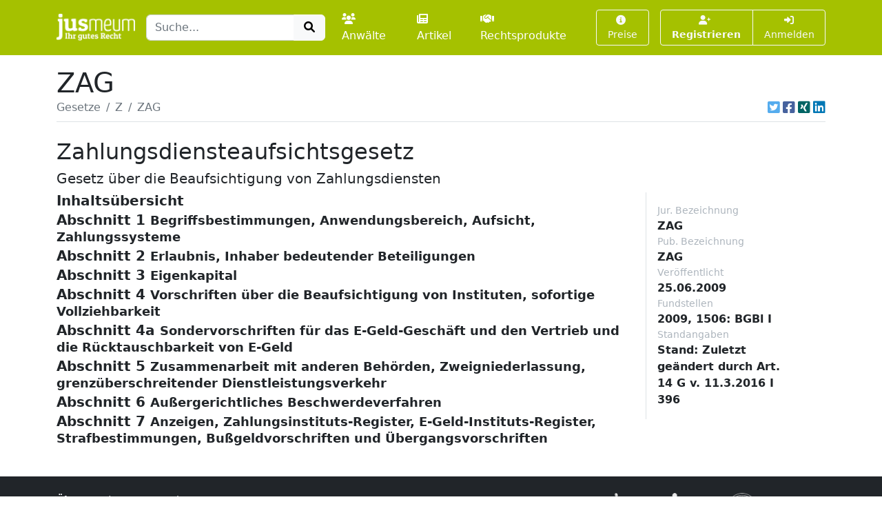

--- FILE ---
content_type: text/html; charset=UTF-8
request_url: https://www.jusmeum.de/gesetz/zag/Abschnitt1-%c2%a72
body_size: 37804
content:
<!doctype html>
<html lang="de">
  <head>
    <title>ZAG</title>
    <meta charset="utf-8">
    <meta name="viewport" content="width=device-width, initial-scale=1">
<meta name="description" content="ZAG und alle anderen deutschen Bundesgesetze jeweils in der aktuellen Fassung online lesen und durchsuchen.">
      <meta name="robots" content="noindex, nofollow">
        <link href="/css/styles.min.css?cb=2" rel="stylesheet">
  
  </head>
  <body>
    <header class="sticky-top" style="top:0 !important;z-index:1030;">
          <nav id="navbar-one" class="navbar navbar-expand-lg navbar-dark bg-primary">
    <div class="container">
      <a class="navbar-brand pt-1" href="/">
        <img class="img-fluid" src="/images/logos/logo-white-claim.png" style="max-height:40px;" alt="jusmeum - Ihr gutes Recht">
      </a>
      <form id="global-search-form" class="" role="search" data-ac-url="/suche" action="/suche" method="GET">
        <div class="input-group">
          <input type="text" id="q" name="q" placeholder="Suche..." accesskey="s" autocomplete="off" class="flex-grow-1 form-control" />
          <button type="submit" class="btn btn-light">
            <i class="fa fa-search fa-fw"></i>
          </button>
        </div>
         <input type="hidden" id="t" name="t" value="_" />
      </form>
      <div class="navbar-nav ps-3">
                <a class="nav-link " href="/anwaelte">
          <i class="fa fa-users me-1"></i>Anwälte
        </a>
        <a class="nav-link px-3 " href="/artikel">
          <i class="fa fa-newspaper me-1"></i>Artikel
        </a>
        <a class="nav-link " href="/rechtsprodukte">
          <i class="fa fa-handshake me-1"></i>Rechtsprodukte
        </a>
              </div>
      <button class="btn btn-outline-light navbar-toggler" type="button" data-bs-toggle="collapse" data-bs-target="#navbar-top-main" aria-controls="navbar-top-main" aria-expanded="false" aria-label="Toggle navigation">
        <span class="navbar-toggler-icon d-none"></span>
        <i class="fa fa-bars"></i>
      </button>
      <div id="navbar-top-main" class="collapse navbar-collapse h-100">
        <div class="navbar-nav ms-auto">
          
        <div class="ms-3">
      <a class="btn btn-outline-light btn-sm " href="/produkte">
        <i class="fa fa-info-circle me-1"></i>Preise
      </a>
    </div>
    <div class="ms-3">
      <div class="btn-group">
      <a class="btn btn-outline-light btn-sm fw-bold " tabindex="1" role="button" href="/auth/register">
        <i class="fa fa-user-plus me-1"></i>Registrieren
      </a>
      <a class="btn btn-outline-light btn-sm " tabindex="2" role="button" href="/login?referer=https://www.jusmeum.de/gesetz/zag/Abschnitt1-%25c2%25a72" data-toggle="dynamic-modal">
        <i class="fa fa-right-to-bracket"></i> Anmelden
      </a>
      </div>
    </div>
  


        </div>
      </div>
    </div>
  </nav>

    </header>
            
    
    <main class="container py-3" style="min-height:75vh;">
        <section class="">
    <div class="">
    <h1 class="mb-0">ZAG</h1>
    </div>
                <div class="border-bottom d-flex align-items-center pb-2">
                <nav aria-label="breadcrumb" class="flex-grow-1">
                    <ol class="breadcrumb">
                                                                                    <li class="breadcrumb-item">
                                    <a href="/gesetze" class="link-secondary">
                                        Gesetze
                                    </a>
                                </li>
                                                                                                                <li class="breadcrumb-item">
                                    <a href="/gesetze?char=Z" class="link-secondary">
                                        Z
                                    </a>
                                </li>
                                                                                                                <li class="breadcrumb-item active text-secondary text-truncate" style="max-width:33%;" aria-current="page">
                                    ZAG
                                </li>
                                                                        </ol>
                </nav>
                                    <div class="ms-auto">
                                  

            <div class="d-inline-flex">
                                <a class="ms-1 text-brand-twitter" href="javascript:;" data-share="window-open" data-width="600" data-height="300" data-url="https://twitter.com/intent/tweet?text=ZAG&url=https%3A%2F%2Fwww.jusmeum.de%2Fgesetz%2Fzag%2FAbschnitt1-%25c2%25a72" title="Auf Twitter teilen">
                    <i class="fab fa-twitter-square fa-lg"></i>
                </a>
                <a class="ms-1 text-brand-facebook" href="javascript:;" data-share="window-open" data-wwidth="800" data-height="400" data-url="http://www.facebook.com/sharer.php?u=https%3A%2F%2Fwww.jusmeum.de%2Fgesetz%2Fzag%2FAbschnitt1-%25c2%25a72" title="Auf Facebook teilen">
                    <i class="fab fa-facebook-square fa-lg"></i>
                </a>
                <a class="ms-1 text-brand-xing" href="javascript:;" data-share="window-open" data-width="600" data-height="450" data-url="https://www.xing.com/app/user?op=share;url=https%3A%2F%2Fwww.jusmeum.de%2Fgesetz%2Fzag%2FAbschnitt1-%25c2%25a72" title="Auf XING teilen">
                    <i class="fab fa-xing-square fa-lg"></i>
                </a>
                <a class="ms-1 text-brand-linkedin" href="javascript:;" data-share="window-open" data-width="500" data-height="600" data-url="https://www.linkedin.com/sharing/share-offsite/?url=https%3A%2F%2Fwww.jusmeum.de%2Fgesetz%2Fzag%2FAbschnitt1-%25c2%25a72" title="Auf LinkedIn teilen">
                    <i class="fab fa-linkedin fa-lg"></i>
                </a>
            </div>
            
        </div>
                            </div>
        
    <div id="law" class="py-4">
      <h2>Zahlungsdiensteaufsichtsgesetz</h2>
      <h3 class="h5">Gesetz über die Beaufsichtigung von Zahlungsdiensten</h3>
      <div class="row">
        <div class="col-md-9">
            
    
              
    
      
    
        <div id="Inhaltsübersicht" class="law-norm">
      <div class="sticky-top bg-white" style="top:160px;z-index:0;">
        <div class="law-norm-title pb-1">
          <h4 class="h5 mb-0">
            <a class="law-norm-title-link text-reset fw-bold collapsed" data-searchable data-bs-toggle="collapse" href="#law-norm-105348-children">
              <span>Inhaltsübersicht</span>
              <small></small>
            </a>
          </h4>
        </div>
      </div>
      <div id="law-norm-105348-children" class="collapse law-norm-children">
                  <div class="border-start border-primary ms-1">
            <div class="law-norm-text px-3 py-2" data-searchable>
               <h4 Align="auto" Class="S2">Abschnitt 1<br/><br/>Begriffsbestimmungen,<br/> Anwendungsbereich,<br/> Aufsicht, Zahlungssysteme<br/><br/></h4><p><table frame="none" pgwide="1" tabstyle="Abschnitt1" tocentry="%yes;"><tr><td colname="col1">&#xA7; &#xA0;1</td><td colname="col2">Begriffsbestimmungen; Ausnahmen f&#xFC;r bestimmte Zahlungsinstitute</td></tr><tr><td>&#xA7; 1a</td><td>Zus&#xE4;tzliche Begriffsbestimmungen f&#xFC;r das E-Geld-Gesch&#xE4;ft; Ausnahmen f&#xFC;r bestimmte E-Geld-Institute</td></tr><tr><td colname="col1">&#xA7; &#xA0;2</td><td colname="col2">F&#xFC;r Institute zugelassene T&#xE4;tigkeiten und verbotene Gesch&#xE4;fte</td></tr><tr><td colname="col1">&#xA7; &#xA0;3</td><td colname="col2">Aufsicht; Entscheidung in Zweifelsf&#xE4;llen</td></tr><tr><td colname="col1">&#xA7; &#xA0;4</td><td colname="col2">Einschreiten gegen unerlaubte Zahlungsdienste sowie das unerlaubte Betreiben des E-Geld-Gesch&#xE4;fts</td></tr><tr><td colname="col1">&#xA7; &#xA0;5</td><td colname="col2">Verfolgung unerlaubter Zahlungsdienste sowie des unerlaubten Betreibens des E-Geld-Gesch&#xE4;fts</td></tr><tr><td colname="col1">&#xA7; &#xA0;6</td><td colname="col2">Verschwiegenheitspflicht</td></tr><tr><td colname="col1">&#xA7; &#xA0;7</td><td colname="col2">Zugang zu Zahlungssystemen</td></tr><tr><td>&#xA7; 7a</td><td>Ausnahmen f&#xFC;r neue Zahlverfahren im Massenzahlungsverkehr; Verordnungserm&#xE4;chtigung</td></tr><tr><td>&#xA7; 7b</td><td>Konvertierungsdienstleistungen</td></tr><tr><td>&#xA7; 7c</td><td>Nutzung des Elektronischen Lastschriftverfahrens; Verordnungserm&#xE4;chtigung</td></tr></table><br/><br/></p><h4 Align="auto" Class="S2">Abschnitt 2<br/><br/>Erlaubnis, Inhaber<br/> bedeutender Beteiligungen<br/><br/></h4><p><table frame="none" pgwide="1" tabstyle="Abschnitt1" tocentry="%yes;"><tr><td colname="col1">&#xA7; &#xA0;8</td><td colname="col2">Erlaubnis f&#xFC;r Zahlungsinstitute</td></tr><tr><td>&#xA7; 8a</td><td>Erlaubnis f&#xFC;r E-Geld-Institute</td></tr><tr><td colname="col1">&#xA7; &#xA0;9</td><td colname="col2">Versagung der Erlaubnis f&#xFC;r Zahlungsinstitute</td></tr><tr><td>&#xA7; 9a</td><td>Versagung der Erlaubnis f&#xFC;r E-Geld-Institute</td></tr><tr><td colname="col1">&#xA7; 10</td><td colname="col2">Erl&#xF6;schen und Aufhebung der Erlaubnis</td></tr><tr><td colname="col1">&#xA7; 11</td><td colname="col2">Inhaber bedeutender Beteiligungen</td></tr></table><br/><br/></p><h4 Align="auto" Class="S2">Abschnitt 3<br/><br/>Eigenkapital<br/><br/></h4><p><table frame="none" pgwide="1" tocentry="%yes;"><tr><td colname="col1">&#xA7; 12</td><td colname="col2">Eigenkapital bei Zahlungsinstituten</td></tr><tr><td>&#xA7; 12a</td><td>Eigenkapital bei E-Geld-Instituten</td></tr></table><br/><br/></p><h4 Align="auto" Class="S2">Abschnitt 4<br/><br/>Vorschriften<br/> &#xFC;ber die Beaufsichtigung<br/> von Instituten, sofortige Vollziehbarkeit<br/><br/></h4><p><table frame="none" pgwide="1" tabstyle="Abschnitt1" tocentry="%yes;"><tr><td colname="col1">&#xA7; 13</td><td colname="col2">Sicherungsanforderungen f&#xFC;r die Entgegennahme von Geldbetr&#xE4;gen im Rahmen der Erbringung von Zahlungsdiensten</td></tr><tr><td>&#xA7; 13a</td><td>Sicherungsanforderungen f&#xFC;r die Entgegennahme von Geldbetr&#xE4;gen f&#xFC;r die Ausgabe von E-Geld</td></tr><tr><td colname="col1">&#xA7; 14</td><td colname="col2">Ausk&#xFC;nfte und Pr&#xFC;fungen</td></tr><tr><td colname="col1">&#xA7; 15</td><td colname="col2">Abberufung von Gesch&#xE4;ftsleitern, &#xDC;bertragung von Organbefugnissen auf Sonderbeauftragte</td></tr><tr><td colname="col1">&#xA7; 16</td><td colname="col2">Ma&#xDF;nahmen in besonderen F&#xE4;llen und Insolvenzantrag</td></tr><tr><td colname="col1">&#xA7; 17</td><td colname="col2">Vorlage von Jahresabschluss, Lagebericht und Pr&#xFC;fungsberichten</td></tr><tr><td>&#xA7; 17a</td><td>Anzeigepflicht bei Bestellung des Abschlusspr&#xFC;fers; Bestellung in besonderen F&#xE4;llen</td></tr><tr><td colname="col1">&#xA7; 18</td><td colname="col2">Besondere Pflichten des Pr&#xFC;fers</td></tr><tr><td colname="col1">&#xA7; 19</td><td colname="col2">Inanspruchnahme von Agenten</td></tr><tr><td colname="col1">&#xA7; 20</td><td colname="col2">Auslagerung</td></tr><tr><td colname="col1">&#xA7; 21</td><td colname="col2">Aufbewahrung von Unterlagen</td></tr><tr><td colname="col1">&#xA7; 22</td><td colname="col2">Bargeldloser Zahlungsverkehr; besondere organisatorische Pflichten von Zahlungsinstituten und E-Geld-Instituten sowie Sicherungsma&#xDF;nahmen gegen Geldw&#xE4;sche und Terrorismusfinanzierung</td></tr><tr><td colname="col1">&#xA7; 23</td><td colname="col2">Sofortige Vollziehbarkeit</td></tr></table><br/><br/></p><h4 Align="auto" Class="S2">Abschnitt 4a<br/><br/>Sondervorschriften f&#xFC;r das<br/> E-Geld-Gesch&#xE4;ft und den Vertrieb<br/> und die R&#xFC;cktauschbarkeit von E-Geld<br/><br/></h4><p><table frame="none" pgwide="1" tabstyle="Abschnitt1" tocentry="%yes;"><tr><td colname="col1">&#xA7; 23a</td><td colname="col2">Verbot der Ausgabe von E-Geld &#xFC;ber andere Personen</td></tr><tr><td colname="col1">&#xA7; 23b</td><td colname="col2">Verpflichtungen des E-Geld-Emittenten bei der Ausgabe und dem R&#xFC;cktausch von E-Geld</td></tr><tr><td colname="col1">&#xA7; 23c</td><td colname="col2">Vertrieb und R&#xFC;cktausch von E-Geld durch E-Geld-Agenten</td></tr></table><br/><br/></p><h4 Align="auto" Class="S2">Abschnitt 5<br/><br/>Zusammenarbeit mit<br/> anderen Beh&#xF6;rden, Zweigniederlassung,<br/> grenz&#xFC;berschreitender Dienstleistungsverkehr<br/><br/></h4><p><table frame="none" pgwide="1" tabstyle="Abschnitt1" tocentry="%yes;"><tr><td colname="col1">&#xA7; 24</td><td colname="col2">Zusammenarbeit mit anderen Beh&#xF6;rden</td></tr><tr><td colname="col1">&#xA7; 25</td><td colname="col2">Errichten einer Zweigniederlassung, grenz&#xFC;berschreitender Dienstleistungsverkehr</td></tr><tr><td colname="col1">&#xA7; 26</td><td colname="col2">Unternehmen mit Sitz in einem anderen Staat des Europ&#xE4;ischen Wirtschaftsraums</td></tr><tr><td colname="col1">&#xA7; 27</td><td colname="col2">Zweigstellen von Unternehmen mit Sitz au&#xDF;erhalb des Europ&#xE4;ischen Wirtschaftsraums</td></tr></table><br/><br/></p><h4 Align="auto" Class="S2">Abschnitt 6<br/><br/>Au&#xDF;ergerichtliches Beschwerdeverfahren<br/><br/></h4><p><table frame="none" pgwide="1" tocentry="%yes;"><tr><td colname="col1">&#xA7; 28</td><td colname="col2">Beschwerden &#xFC;ber Zahlungsdienstleister</td></tr><tr><td>&#xA7; 28a</td><td>Beschwerden &#xFC;ber E-Geld-Emittenten</td></tr></table><br/><br/></p><h4 Align="auto" Class="S2">Abschnitt 7<br/><br/>Anzeigen,<br/>Zahlungsinstituts-Register,<br/>E-Geld-Instituts-Register,<br/>Strafbestimmungen, Bu&#xDF;geld-<br/>vorschriften und &#xDC;bergangsvorschriften<br/><br/></h4><p><table frame="none" pgwide="1" tabstyle="Abschnitt1" tocentry="%yes;"><tr><td colname="col1">&#xA7; 29</td><td colname="col2">Anzeigen</td></tr><tr><td colname="col1">&#xA7; 29a</td><td colname="col2">Monatsausweise und weitere Angaben</td></tr><tr><td colname="col1">&#xA7; 30</td><td colname="col2">Zahlungsinstituts-Register</td></tr><tr><td>&#xA7; 30a</td><td>E-Geld-Instituts-Register</td></tr><tr><td>&#xA7; 30b</td><td>Werbung</td></tr><tr><td colname="col1">&#xA7; 31</td><td colname="col2">Strafvorschriften</td></tr><tr><td colname="col1">&#xA7; 32</td><td colname="col2">Bu&#xDF;geldvorschriften</td></tr><tr><td colname="col1">&#xA7; 33</td><td colname="col2">Zust&#xE4;ndige Verwaltungsbeh&#xF6;rde</td></tr><tr><td colname="col1">&#xA7; 34</td><td colname="col2">Mitteilung in Strafsachen</td></tr><tr><td colname="col1">&#xA7; 35</td><td colname="col2">&#xDC;bergangsvorschriften</td></tr><tr><td>&#xA7; 36</td><td>&#xDC;bergangsvorschriften f&#xFC;r E-Geld-Institute</td></tr></table></p>

            </div>
          </div>
        
              </div>
    </div>


  

        
    
      
    
        <div id="Abschnitt1" class="law-norm">
      <div class="sticky-top bg-white" style="top:160px;z-index:1;">
        <div class="law-norm-title pb-1">
          <h4 class="h5 mb-0">
            <a class="law-norm-title-link text-reset fw-bold collapsed" data-searchable data-bs-toggle="collapse" href="#law-norm-105349-children">
              <span>Abschnitt 1</span>
              <small>Begriffsbestimmungen, Anwendungsbereich, Aufsicht, Zahlungssysteme</small>
            </a>
          </h4>
        </div>
      </div>
      <div id="law-norm-105349-children" class="collapse law-norm-children">
        
                          
    
      
    
        <div id="Abschnitt1-§1" class="law-norm">
      <div class="sticky-top bg-white" style="top:160px;z-index:2;">
        <div class="law-norm-title pb-1">
          <h4 class="h5 mb-0">
            <a class="law-norm-title-link text-reset fw-bold collapsed" data-searchable data-bs-toggle="collapse" href="#law-norm-105350-children">
              <span>§ 1</span>
              <small>Begriffsbestimmungen; Ausnahmen für bestimmte Zahlungsinstitute</small>
            </a>
          </h4>
        </div>
      </div>
      <div id="law-norm-105350-children" class="collapse law-norm-children">
                  <div class="border-start border-primary ms-1">
            <div class="law-norm-text px-3 py-2" data-searchable>
               <p>(1) Zahlungsdienstleister sind: <dl Font="normal" Type="arabic"><dt>1.</dt><dd Font="normal"><div Size="normal">die Kreditinstitute im Sinne des Artikels 4 Nr. 1 der Verordnung (EU) Nr. 575/2013 des Europ&#xE4;ischen Parlaments und des Rates vom 26. Juni 2013 &#xFC;ber Aufsichtsanforderungen an Kreditinstitute und Wertpapierfirmen und zur &#xC4;nderung der Verordnung (EU) Nr. 646/2012 (ABl. L 176 vom 27.6.2013, S. 1), die im Inland zum Gesch&#xE4;ftsbetrieb berechtigt sind,</div></dd><dt>2.</dt><dd Font="normal"><div Size="normal">die E-Geld-Institute im Sinne des Artikels 1 Absatz 1 Buchstabe b und des Artikels 2 Nummer 1 der Richtlinie 2009/110/EG des Europ&#xE4;ischen Parlaments und des Rates vom 16. September 2009 &#xFC;ber die Aufnahme, Aus&#xFC;bung und Beaufsichtigung der T&#xE4;tigkeit von E-Geld-Instituten (ABl. L 267 vom 10.10.2009, S. 7),</div></dd><dt>3.</dt><dd Font="normal"><div Size="normal">der Bund, die L&#xE4;nder, die Gemeinden und Gemeindeverb&#xE4;nde sowie die Tr&#xE4;ger bundes- oder landesmittelbarer Verwaltung, soweit sie nicht hoheitlich handeln,</div></dd><dt>4.</dt><dd Font="normal"><div Size="normal">die Europ&#xE4;ische Zentralbank, die Deutsche Bundesbank sowie andere Zentralbanken in der Europ&#xE4;ischen Union oder den anderen Staaten des Abkommens &#xFC;ber den Europ&#xE4;ischen Wirtschaftsraum, wenn sie nicht in ihrer Eigenschaft als W&#xE4;hrungsbeh&#xF6;rde oder andere Beh&#xF6;rde handeln und</div></dd><dt>5.</dt><dd Font="normal"><div Size="normal">Unternehmen, die gewerbsm&#xE4;&#xDF;ig oder in einem Umfang, der einen in kaufm&#xE4;nnischer Weise eingerichteten Gesch&#xE4;ftsbetrieb erfordert, Zahlungsdienste erbringen, ohne unter die Nummern 1 bis 4 zu fallen (Zahlungsinstitute).</div></dd></dl></p><p>(2) Zahlungsdienste sind: <dl Font="normal" Type="arabic"><dt>1.</dt><dd Font="normal"><div Size="normal">die Dienste, mit denen Bareinzahlungen auf ein Zahlungskonto oder Barauszahlungen von einem Zahlungskonto erm&#xF6;glicht werden, sowie alle f&#xFC;r die F&#xFC;hrung eines Zahlungskontos erforderlichen Vorg&#xE4;nge (Ein- oder Auszahlungsgesch&#xE4;ft),</div></dd><dt>2.</dt><dd Font="normal"><div Size="normal">die Ausf&#xFC;hrung von Zahlungsvorg&#xE4;ngen einschlie&#xDF;lich der &#xDC;bermittlung von Geldbetr&#xE4;gen auf ein Zahlungskonto beim Zahlungsdienstleister des Zahlungsdienstnutzers oder bei einem anderen Zahlungsdienstleister durch <dl Font="normal" Type="alpha"><dt>a)</dt><dd Font="normal"><div Size="normal">die Ausf&#xFC;hrung von Lastschriften einschlie&#xDF;lich einmaliger Lastschriften (Lastschriftgesch&#xE4;ft),</div></dd><dt>b)</dt><dd Font="normal"><div Size="normal">die Ausf&#xFC;hrung von &#xDC;berweisungen einschlie&#xDF;lich Dauerauftr&#xE4;gen (&#xDC;berweisungsgesch&#xE4;ft),</div></dd><dt>c)</dt><dd Font="normal"><div Size="normal">die Ausf&#xFC;hrung von Zahlungsvorg&#xE4;ngen mittels einer Zahlungskarte oder eines &#xE4;hnlichen Zahlungsinstruments (Zahlungskartengesch&#xE4;ft),</div></dd></dl>ohne Kreditgew&#xE4;hrung (Zahlungsgesch&#xE4;ft),</div></dd><dt>3.</dt><dd Font="normal"><div Size="normal">die Ausf&#xFC;hrung der in Nummer 2 genannten Zahlungsvorg&#xE4;nge mit Kreditgew&#xE4;hrung im Sinne des &#xA7; 2 Abs. 3 (Zahlungsgesch&#xE4;ft mit Kreditgew&#xE4;hrung),</div></dd><dt>4.</dt><dd Font="normal"><div Size="normal">die Ausgabe von Zahlungsauthentifizierungsinstrumenten oder die Annahme und Abrechnung von mit Zahlungsauthentifizierungsinstrumenten ausgel&#xF6;sten Zahlungsvorg&#xE4;ngen (Zahlungsauthentifizierungsgesch&#xE4;ft),</div></dd><dt>5.</dt><dd Font="normal"><div Size="normal">die Ausf&#xFC;hrung von Zahlungsvorg&#xE4;ngen, bei denen die Zustimmung des Zahlers zur Ausf&#xFC;hrung eines Zahlungsvorgangs &#xFC;ber ein Telekommunikations-, Digital- oder IT-Ger&#xE4;t &#xFC;bermittelt wird und die Zahlung an den Betreiber des Telekommunikations- oder IT-Systems oder IT-Netzes erfolgt, sofern der Betreiber ausschlie&#xDF;lich als zwischengeschaltete Stelle zwischen dem Zahlungsdienstnutzer und dem Lieferanten der Waren oder Dienstleistungen t&#xE4;tig ist (digitalisiertes Zahlungsgesch&#xE4;ft) und</div></dd><dt>6.</dt><dd Font="normal"><div Size="normal">die Dienste, bei denen ohne Einrichtung eines Zahlungskontos auf den Namen eines Zahlers oder eines Zahlungsempf&#xE4;ngers ein Geldbetrag des Zahlers ausschlie&#xDF;lich zur &#xDC;bermittlung eines entsprechenden Betrags an den Zahlungsempf&#xE4;nger oder an einen anderen, im Namen des Zahlungsempf&#xE4;ngers handelnden Zahlungsdienstleister entgegengenommen wird oder bei dem der Geldbetrag im Namen des Zahlungsempf&#xE4;ngers entgegengenommen und diesem verf&#xFC;gbar gemacht wird (Finanztransfergesch&#xE4;ft).</div></dd></dl></p><p>(2a) Institute im Sinne dieses Gesetzes sind die Zahlungsinstitute im Sinne des Absatzes 1 Nummer 5 und die E-Geld-Institute im Sinne des &#xA7; 1a Absatz 1 Nummer 5.</p><p>(3) Ein Zahlungskonto ist ein auf den Namen eines oder mehrerer Zahlungsdienstnutzer lautendes und der Ausf&#xFC;hrung von Zahlungsvorg&#xE4;ngen dienendes Konto, das die Forderungen und Verbindlichkeiten zwischen dem Zahlungsdienstnutzer und dem Zahlungsdienstleister innerhalb der Gesch&#xE4;ftsbeziehung buch- und rechnungsm&#xE4;&#xDF;ig darstellt und f&#xFC;r den Zahlungsdienstnutzer dessen jeweilige Forderung gegen&#xFC;ber dem Zahlungsdienstleister bestimmt.</p><p>(4) Eine Lastschrift ist ein vom Zahlungsempf&#xE4;nger ausgel&#xF6;ster Zahlungsvorgang zur Belastung des Zahlungskontos des Zahlers, dem dieser gegen&#xFC;ber dem Zahlungsempf&#xE4;nger, dessen Zahlungsdienstleister oder seinem eigenen Zahlungsdienstleister zustimmt.</p><p>(5) Ein Zahlungsauthentifizierungsinstrument ist jedes personalisierte Instrument oder Verfahren, das zwischen dem Zahlungsdienstnutzer und dem Zahlungsdienstleister f&#xFC;r die Erteilung von Zahlungsauftr&#xE4;gen vereinbart wird und das vom Zahlungsdienstnutzer eingesetzt wird, um einen Zahlungsauftrag zu erteilen.</p><p>(6) Ein Zahlungssystem im Sinne dieses Gesetzes ist ein System zum Zwecke von Verarbeitung, Clearing, Verrechnung und Abwicklung von Zahlungsvorg&#xE4;ngen auf Basis einer f&#xF6;rmlichen Vereinbarung mit gemeinsamen Regeln, die zwischen einer Partei, die das System betreibt (Betreiber) und mindestens drei Teilnehmern zur &#xDC;bermittlung von Geldbetr&#xE4;gen getroffen wurde; dabei wird eine etwaige von dem Betreiber verselbst&#xE4;ndigte Ver- und Abrechnungsstelle, zentrale Vertragspartei oder Clearingstelle nicht mitgerechnet. Teilnehmer k&#xF6;nnen nur Zahlungsdienstleister sein.</p><p>(7) Ein Agent im Sinne dieses Gesetzes ist jede juristische oder nat&#xFC;rliche Person, die als selbst&#xE4;ndiger Gewerbetreibender im Namen eines Zahlungsinstituts oder E-Geld-Instituts Zahlungsdienste ausf&#xFC;hrt. Die Handlungen des Agenten werden dem Zahlungsinstitut oder E-Geld-Institut zugerechnet.</p><p>(8) Gesch&#xE4;ftsleiter im Sinne dieses Gesetzes sind diejenigen nat&#xFC;rlichen Personen, die nach Gesetz, Satzung oder Gesellschaftsvertrag zur F&#xFC;hrung der Gesch&#xE4;fte und zur Vertretung eines Zahlungsinstituts oder E-Geld-Instituts in der Rechtsform einer juristischen Person oder einer Personenhandelsgesellschaft berufen sind. In Ausnahmef&#xE4;llen kann die Bundesanstalt f&#xFC;r Finanzdienstleistungsaufsicht (Bundesanstalt) auch eine andere mit der F&#xFC;hrung der Gesch&#xE4;fte betraute und zur Vertretung erm&#xE4;chtigte Person widerruflich als Gesch&#xE4;ftsleiter bezeichnen, wenn sie zuverl&#xE4;ssig ist und die erforderliche fachliche Eignung hat. Beruht die Bezeichnung einer Person als Gesch&#xE4;ftsleiter auf einem Antrag des Zahlungsinstituts oder E-Geld-Instituts, so ist sie auf Antrag des Zahlungsinstituts oder E-Geld-Instituts oder des Gesch&#xE4;ftsleiters zu widerrufen.</p><p>(9) Eine bedeutende Beteiligung im Sinne dieses Gesetzes besteht, wenn unmittelbar oder mittelbar &#xFC;ber ein oder mehrere Tochterunternehmen oder ein gleichartiges Verh&#xE4;ltnis oder im Zusammenwirken mit anderen Personen oder Unternehmen mindestens 10 Prozent des Kapitals oder der Stimmrechte eines dritten Unternehmens im Eigen- oder Fremdinteresse gehalten werden oder wenn auf die Gesch&#xE4;ftsf&#xFC;hrung eines anderen Unternehmens ein ma&#xDF;geblicher Einfluss ausge&#xFC;bt werden kann. F&#xFC;r die Berechnung des Anteils der Stimmrechte gelten &#xA7; 21 Absatz 1 in Verbindung mit einer Rechtsverordnung nach Absatz 3, &#xA7; 22 Absatz 1 bis 3a in Verbindung mit einer Rechtsverordnung nach Absatz 5 und &#xA7; 23 des Wertpapierhandelsgesetzes sowie &#xA7; 32 Absatz 2 und 3 in Verbindung mit einer Rechtsverordnung nach Absatz 5 Nummer 1 des Investmentgesetzes entsprechend. Unber&#xFC;cksichtigt bleiben die Stimmrechte oder Kapitalanteile, die Institute im Rahmen des Emissionsgesch&#xE4;fts nach &#xA7; 1 Absatz 1 Satz 2 Nummer 10 des Kreditwesengesetzes halten, vorausgesetzt, diese Rechte werden nicht ausge&#xFC;bt oder anderweitig benutzt, um in die Gesch&#xE4;ftsf&#xFC;hrung des Emittenten einzugreifen, und sie werden innerhalb eines Jahres nach dem Zeitpunkt des Erwerbs ver&#xE4;u&#xDF;ert. Die mittelbar gehaltenen Beteiligungen sind den mittelbar beteiligten Personen und Unternehmen im vollen Umfang zuzurechnen.</p><p>(9a) Anfangskapital im Sinne dieses Gesetzes ist das Kernkapital im Sinne des &#xA7; 10 Absatz 2a Satz 1 Nummer 1, 2, 3 oder 6 des Kreditwesengesetzes in der bis zum 31. Dezember 2013 geltenden Fassung.</p><p>(9b) Sichere Aktiva mit niedrigem Risiko im Sinne dieses Gesetzes sind Aktiva, die unter eine Kategorie gem&#xE4;&#xDF; Anhang I Nummer 14 Tabelle 1 der Richtlinie 2006/49/EG vom 14. Juni 2006 &#xFC;ber die angemessene Eigenkapitalausstattung von Wertpapierfirmen und Kreditinstituten in der Fassung des Artikels 1 Nummer 1 Buchstabe b der Richtlinie 2009/27/EG der Kommission vom 7. April 2009 zur &#xC4;nderung bestimmter Anh&#xE4;nge der Richtlinie 2006/49/EG des Europ&#xE4;ischen Parlaments und des Rates hinsichtlich technischer Vorschriften f&#xFC;r das Risikomanagement (ABl. L 94 vom 8.4.2009, S. 97) fallen, f&#xFC;r die die Eigenkapitalanforderung f&#xFC;r das spezifische Risiko nicht h&#xF6;her als 1,6 Prozent ist, wobei jedoch andere qualifizierte Positionen gem&#xE4;&#xDF; Nummer 15 jenes Anhangs ausgeschlossen sind. Sichere Aktiva mit niedrigem Risiko im Sinne dieses Gesetzes sind auch Anteile an einem Organismus f&#xFC;r gemeinsame Anlagen in Wertpapieren, der ausschlie&#xDF;lich in die in Satz 1 genannten Aktiva investiert.</p><p>(10) Keine Zahlungsdienste sind: <dl Font="normal" Type="arabic"><dt>1.</dt><dd Font="normal"><div Size="normal">Zahlungsvorg&#xE4;nge, die ohne zwischengeschaltete Stellen ausschlie&#xDF;lich als unmittelbare Bargeldzahlung vom Zahler an den Zahlungsempf&#xE4;nger erfolgen,</div></dd><dt>2.</dt><dd Font="normal"><div Size="normal">Zahlungsvorg&#xE4;nge zwischen Zahler und Zahlungsempf&#xE4;nger &#xFC;ber einen Handelsvertreter oder Zentralregulierer, der befugt ist, den Verkauf oder Kauf von Waren oder Dienstleistungen im Namen des Zahlers oder des Zahlungsempf&#xE4;ngers auszuhandeln oder abzuschlie&#xDF;en,</div></dd><dt>3.</dt><dd Font="normal"><div Size="normal">der gewerbsm&#xE4;&#xDF;ige Transport von Banknoten und M&#xFC;nzen einschlie&#xDF;lich ihrer Entgegennahme, Bearbeitung und &#xDC;bergabe,</div></dd><dt>4.</dt><dd Font="normal"><div Size="normal">Dienste, bei denen der Zahlungsempf&#xE4;nger dem Zahler Bargeld im Rahmen eines Zahlungsvorgangs aush&#xE4;ndigt, nachdem ihn der Zahlungsdienstnutzer kurz vor der Ausf&#xFC;hrung eines Zahlungsvorgangs zum Erwerb von Waren oder Dienstleistungen ausdr&#xFC;cklich hierum gebeten hat,</div></dd><dt>5.</dt><dd Font="normal"><div Size="normal">Geldwechselgesch&#xE4;fte, die bar abgewickelt werden,</div></dd><dt>6.</dt><dd Font="normal"><div Size="normal">Zahlungsvorg&#xE4;nge, denen eines der folgenden Dokumente zugrunde liegt, das auf den Zahlungsdienstleister gezogen ist und die Bereitstellung eines Geldbetrags an einen Zahlungsempf&#xE4;nger vorsieht: <dl Font="normal" Type="alpha"><dt>a)</dt><dd Font="normal"><div Size="normal">ein Scheck in Papierform im Sinne des Scheckgesetzes oder ein vergleichbarer Scheck in Papierform nach dem Recht eines anderen Mitgliedstaates der Europ&#xE4;ischen Union oder eines anderen Vertragsstaates des Abkommens &#xFC;ber den Europ&#xE4;ischen Wirtschaftsraum,</div></dd><dt>b)</dt><dd Font="normal"><div Size="normal">ein Wechsel in Papierform im Sinne des Wechselgesetzes oder ein vergleichbarer Wechsel in Papierform nach dem Recht eines anderen Mitgliedstaates der Europ&#xE4;ischen Union oder eines anderen Vertragsstaates des Abkommens &#xFC;ber den Europ&#xE4;ischen Wirtschaftsraum,</div></dd><dt>c)</dt><dd Font="normal"><div Size="normal">ein Gutschein in Papierform,</div></dd><dt>d)</dt><dd Font="normal"><div Size="normal">ein Reisescheck in Papierform oder</div></dd><dt>e)</dt><dd Font="normal"><div Size="normal">eine Postanweisung in Papierform im Sinne der Definition des Weltpostvereins,</div></dd></dl></div></dd><dt>7.</dt><dd Font="normal"><div Size="normal">Zahlungsvorg&#xE4;nge, die innerhalb eines Zahlungs- oder Wertpapierabwicklungssystems zwischen Zahlungsausgleichsagenten, zentralen Gegenparteien, Clearingstellen oder Zentralbanken und anderen Teilnehmern des Systems und Zahlungsdienstleistern abgewickelt werden,</div></dd><dt>8.</dt><dd Font="normal"><div Size="normal">Zahlungsvorg&#xE4;nge im Zusammenhang mit der Bedienung von Wertpapieranlagen, die von den unter Nummer 7 fallenden Unternehmen oder von Kreditinstituten, Finanzdienstleistungsinstituten oder Kapitalverwaltungsgesellschaften im Rahmen ihrer Erlaubnis nach dem Kreditwesengesetz oder dem Investmentgesetz oder dem Kapitalanlagegesetzbuch durchgef&#xFC;hrt werden,</div></dd><dt>9.</dt><dd Font="normal"><div Size="normal">Dienste, die von technischen Dienstleistern erbracht werden, die zwar zur Erbringung der Zahlungsdienste beitragen, jedoch zu keiner Zeit in den Besitz der zu &#xFC;bermittelnden Geldbetr&#xE4;ge gelangen, wie beispielsweise die Verarbeitung und Speicherung von Daten, vertrauensbildende Ma&#xDF;nahmen und Dienste zum Schutz der Privatsph&#xE4;re, Nachrichten- und Instanzenauthentisierung, Bereitstellung von IT- und Kommunikationsnetzen sowie die Bereitstellung und Wartung der f&#xFC;r Zahlungsdienste genutzten Endger&#xE4;te und Einrichtungen,</div></dd><dt>10.</dt><dd Font="normal"><div Size="normal">Dienste, die auf Instrumenten beruhen, die f&#xFC;r den Erwerb von Waren oder Dienstleistungen nur in den Gesch&#xE4;ftsr&#xE4;umen des Ausstellers oder im Rahmen einer Gesch&#xE4;ftsvereinbarung mit dem Aussteller entweder f&#xFC;r den Erwerb innerhalb eines begrenzten Netzes von Dienstleistern oder f&#xFC;r den Erwerb einer begrenzten Auswahl von Waren oder Dienstleistungen verwendet werden k&#xF6;nnen,</div></dd><dt>11.</dt><dd Font="normal"><div Size="normal">Zahlungsvorg&#xE4;nge, die &#xFC;ber ein Telekommunikations-, ein Digital- oder IT-Ger&#xE4;t ausgef&#xFC;hrt werden, wenn die Waren oder Dienstleistungen an ein Telekommunikations-, ein Digital- oder ein IT-Ger&#xE4;t geliefert werden und mittels eines solchen genutzt werden sollen, sofern der Betreiber des Telekommunikations-, Digital- oder IT-Systems oder IT-Netzes nicht ausschlie&#xDF;lich als zwischengeschaltete Stelle zwischen dem Zahlungsdienstnutzer und dem Lieferanten der Waren und Dienstleistungen t&#xE4;tig ist,</div></dd><dt>12.</dt><dd Font="normal"><div Size="normal">Zahlungsvorg&#xE4;nge, die von Zahlungsdienstleistern untereinander auf eigene Rechnung oder von ihren Agenten oder Zweigniederlassungen untereinander auf eigene Rechnung ausgef&#xFC;hrt werden,</div></dd><dt>13.</dt><dd Font="normal"><div Size="normal">Zahlungsvorg&#xE4;nge innerhalb eines Konzerns oder zwischen Mitgliedern einer kreditwirtschaftlichen Verbundgruppe,</div></dd><dt>14.</dt><dd Font="normal"><div Size="normal">Dienste von Dienstleistern, die keinen Rahmenvertrag mit Kunden geschlossen haben, bei denen Geld f&#xFC;r einen oder mehrere Kartenemittenten an multifunktionalen Bankautomaten abgehoben wird, vorausgesetzt, dass diese Dienstleister keine anderen Zahlungsdienste erbringen und</div></dd><dt>15.</dt><dd Font="normal"><div Size="normal">die nicht gewerbsm&#xE4;&#xDF;ige Entgegennahme und &#xDC;bergabe von Bargeld im Rahmen einer gemeinn&#xFC;tzigen T&#xE4;tigkeit oder einer T&#xE4;tigkeit ohne Erwerbszweck.</div></dd></dl></p><p>(11) Auf Zahlungsinstitute, die eine Erlaubnis im Sinne des &#xA7; 32 Abs. 1 Satz 1 des Kreditwesengesetzes haben, sind die &#xA7;&#xA7; 11, 14, 15, 17, 17a, 20, 21, 29 und 29a nicht anzuwenden, soweit das Kreditwesengesetz eine inhaltsgleiche Regelung enth&#xE4;lt.</p><p>(12) Die Zahlungsdienstleistungen der Kreditanstalt f&#xFC;r Wiederaufbau gelten nicht als Zahlungsdienste im Sinne dieses Gesetzes.</p>

            </div>
          </div>
        
              </div>
    </div>


  

        
    
      
    
        <div id="Abschnitt1-§1a" class="law-norm">
      <div class="sticky-top bg-white" style="top:160px;z-index:3;">
        <div class="law-norm-title pb-1">
          <h4 class="h5 mb-0">
            <a class="law-norm-title-link text-reset fw-bold collapsed" data-searchable data-bs-toggle="collapse" href="#law-norm-105351-children">
              <span>§ 1a</span>
              <small>Zusätzliche Begriffsbestimmungen für das E-Geld-Geschäft; Ausnahmen für bestimmte E-Geld-Institute</small>
            </a>
          </h4>
        </div>
      </div>
      <div id="law-norm-105351-children" class="collapse law-norm-children">
                  <div class="border-start border-primary ms-1">
            <div class="law-norm-text px-3 py-2" data-searchable>
               <p>(1) E-Geld-Emittenten sind: <dl Font="normal" Type="arabic"><dt>1.</dt><dd Font="normal"><div Size="normal">die in &#xA7; 1 Absatz 1 Nummer 1 genannten Kreditinstitute im Sinne des Artikels 4 Nummer 1 der Richtlinie 2006/48/EG des Europ&#xE4;ischen Parlaments und des Rates vom 14. Juni 2006 &#xFC;ber die Aufnahme und Aus&#xFC;bung der T&#xE4;tigkeit der Kreditinstitute (ABl. L 177 vom 30.6.2006, S. 1), die im Inland zum Gesch&#xE4;ftsbetrieb berechtigt sind,</div></dd><dt>2.</dt><dd Font="normal"><div Size="normal">der Bund, die L&#xE4;nder, die Gemeinden und Gemeindeverb&#xE4;nde sowie die Tr&#xE4;ger bundes- oder landesmittelbarer Verwaltung, soweit sie als Beh&#xF6;rde handeln,</div></dd><dt>3.</dt><dd Font="normal"><div Size="normal">die Europ&#xE4;ische Zentralbank, die Deutsche Bundesbank sowie andere Zentralbanken in der Europ&#xE4;ischen Union oder den anderen Staaten des Abkommens &#xFC;ber den Europ&#xE4;ischen Wirtschaftsraum, wenn sie nicht in ihrer Eigenschaft als W&#xE4;hrungsbeh&#xF6;rde oder andere Beh&#xF6;rde handeln,</div></dd><dt>4.</dt><dd Font="normal"><div Size="normal">die Kreditanstalt f&#xFC;r Wiederaufbau,</div></dd><dt>5.</dt><dd Font="normal"><div Size="normal">Unternehmen, die das E-Geld-Gesch&#xE4;ft betreiben, ohne unter die Nummern 1 bis 4 zu fallen (E-Geld-Institute).</div></dd></dl></p><p>(2) E-Geld-Gesch&#xE4;ft ist die Ausgabe von E-Geld.</p><p>(3) E-Geld ist jeder elektronisch, darunter auch magnetisch, gespeicherte monet&#xE4;re Wert in Form einer Forderung gegen&#xFC;ber dem Emittenten, der gegen Zahlung eines Geldbetrages ausgestellt wird, um damit Zahlungsvorg&#xE4;nge im Sinne des &#xA7; 675f Absatz 3 Satz 1 des B&#xFC;rgerlichen Gesetzbuchs durchzuf&#xFC;hren, und der auch von anderen nat&#xFC;rlichen oder juristischen Personen als dem Emittenten angenommen wird.</p><p>(4) Durchschnittlicher E-Geld-Umlauf ist der durchschnittliche Gesamtbetrag der am Ende jedes Kalendertages &#xFC;ber die vergangenen sechs Kalendermonate bestehenden, aus E-Geld erwachsenden finanziellen Verbindlichkeiten, der am ersten Kalendertag jedes Kalendermonats berechnet wird und f&#xFC;r diesen Kalendermonat gilt.</p><p>(5) Kein E-Geld im Sinne dieses Gesetzes ist ein monet&#xE4;rer Wert <dl Font="normal" Type="arabic"><dt>1.</dt><dd Font="normal"><div Size="normal">der auf Instrumenten im Sinne des &#xA7; 1 Absatz 10 Nummer 10 gespeichert ist oder</div></dd><dt>2.</dt><dd Font="normal"><div Size="normal">der f&#xFC;r Zahlungsvorg&#xE4;nge nach &#xA7; 1 Absatz 10 Nummer 11 eingesetzt wird.</div></dd></dl></p><p>(6) E-Geld-Agent im Sinne dieses Gesetzes ist jede nat&#xFC;rliche oder juristische Person, die als selbst&#xE4;ndiger Gewerbetreibender im Namen eines E-Geld-Instituts beim Vertrieb und R&#xFC;cktausch von E-Geld t&#xE4;tig ist.</p>

            </div>
          </div>
        
              </div>
    </div>


  

        
    
      
    
        <div id="Abschnitt1-§2" class="law-norm">
      <div class="sticky-top bg-white" style="top:160px;z-index:4;">
        <div class="law-norm-title pb-1">
          <h4 class="h5 mb-0">
            <a class="law-norm-title-link text-reset fw-bold collapsed" data-searchable data-bs-toggle="collapse" href="#law-norm-105352-children">
              <span>§ 2</span>
              <small>Für Institute zugelassene Tätigkeiten und verbotene Geschäfte</small>
            </a>
          </h4>
        </div>
      </div>
      <div id="law-norm-105352-children" class="collapse law-norm-children">
                  <div class="border-start border-primary ms-1">
            <div class="law-norm-text px-3 py-2" data-searchable>
               <p>(1) Ein Institut darf au&#xDF;erhalb der Grenzen der Abs&#xE4;tze 1a und 2 und seiner Erlaubnis nach &#xA7; 8 Abs. 1 Satz 1 oder &#xA7; 8a Absatz 1 Satz 1 nicht gewerbsm&#xE4;&#xDF;ig oder in einem Umfang, der einen in kaufm&#xE4;nnischer Weise eingerichteten Gesch&#xE4;ftsbetrieb erfordert, Einlagen oder andere r&#xFC;ckzahlbare Gelder des Publikums entgegennehmen.</p><p>(1a) Gelder, die ein E-Geld-Institut zum Zwecke der Ausgabe von E-Geld entgegengenommen hat, hat es unverz&#xFC;glich in E-Geld umzutauschen. Solche Gelder gelten nicht als Einlagen oder andere r&#xFC;ckzahlbare Gelder des Publikums im Sinne des &#xA7; 1 Absatz 1 Satz 2 Nummer 1 des Kreditwesengesetzes, wenn die Ausgabe des E-Geldes gleichzeitig oder unverz&#xFC;glich nach der Entgegennahme des im Austausch gegen die Ausgabe des E-Geldes einzuzahlenden Geldbetrages erfolgt. E-Geld und das Guthaben, das durch die Ausgabe des E-Geldes entsteht, d&#xFC;rfen nicht verzinst und sonstige Vorteile, die mit der L&#xE4;nge der Haltedauer in Zusammenhang stehen, d&#xFC;rfen nicht gew&#xE4;hrt werden.</p><p>(2) Soweit ein Institut im Rahmen der Erlaubnis nach &#xA7; 8 Abs. 1 Satz 1 oder &#xA7; 8a Absatz 1 Satz 1 Zahlungskonten f&#xFC;r Zahlungsdienstnutzer f&#xFC;hrt, darf das Institut &#xFC;ber diese Zahlungskonten ausschlie&#xDF;lich die Abwicklung von Zahlungsvorg&#xE4;ngen vornehmen. Guthaben auf Zahlungskonten, die bei dem Institut gef&#xFC;hrt werden, d&#xFC;rfen nicht verzinst werden. Die Geldbetr&#xE4;ge, die ein Institut von den Zahlungsdienstnutzern f&#xFC;r die Durchf&#xFC;hrung von Zahlungsvorg&#xE4;ngen entgegennimmt, gelten nicht als Einlagen oder andere unbedingt r&#xFC;ckzahlbare Gelder des Publikums im Sinne des &#xA7; 1 Abs. 1 Satz 2 Nr. 1 des Kreditwesengesetzes oder als E-Geld.</p><p>(3) Ein Institut darf im Rahmen seiner Erlaubnis nach &#xA7; 8 Abs. 1 Satz 1 oder &#xA7; 8a Absatz 1 Satz 1 Zahlungsdienstnutzern nur im Zusammenhang mit Zahlungsdiensten im Sinne des &#xA7; 1 Abs. 2 Nr. 3 bis 5 Kredite gem&#xE4;&#xDF; &#xA7; 19 des Kreditwesengesetzes gew&#xE4;hren, sofern <dl Font="normal" Type="arabic"><dt>1.</dt><dd Font="normal"><div Size="normal">die Gew&#xE4;hrung des Kredits als Nebent&#xE4;tigkeit und ausschlie&#xDF;lich im Zusammenhang mit der Ausf&#xFC;hrung eines Zahlungsvorgangs erfolgt,</div></dd><dt>2.</dt><dd Font="normal"><div Size="normal">im Kreditvertrag eine Laufzeit von mehr als 12 Monaten nicht vereinbart und das Darlehen innerhalb von 12 Monaten vollst&#xE4;ndig zur&#xFC;ckzuzahlen ist und</div></dd><dt>3.</dt><dd Font="normal"><div Size="normal">der Kredit nicht aus den f&#xFC;r den Zweck der Ausf&#xFC;hrung eines Zahlungsvorgangs entgegengenommenen oder gehaltenen Geldbetr&#xE4;gen gew&#xE4;hrt wird.</div></dd></dl>Satz 1 gilt f&#xFC;r E-Geld-Institute mit der Ma&#xDF;gabe entsprechend, dass der Kredit auch nicht aus den f&#xFC;r die Ausgabe von E-Geld entgegengenommenen und gehaltenen Geldbetr&#xE4;gen gew&#xE4;hrt werden darf. Eine Kreditgew&#xE4;hrung, die die Voraussetzungen des Satzes 1 und 2 erf&#xFC;llt, gilt nicht als Kreditgesch&#xE4;ft im Sinne des &#xA7; 1 Abs. 1 Satz 2 Nr. 2 des Kreditwesengesetzes, wenn sie durch ein Institut erfolgt, das als Kreditinstitut keine Erlaubnis zum Betreiben des Kreditgesch&#xE4;fts hat. In diesem Fall pr&#xFC;ft das Zahlungsinstitut vor Abschluss eines Verbraucherdarlehensvertrags oder eines Vertrags &#xFC;ber eine entgeltliche Finanzierungshilfe die Kreditw&#xFC;rdigkeit des Verbrauchers. &#xA7; 18a Absatz 1 bis 10 des Kreditwesengesetzes gilt entsprechend.</p>

            </div>
          </div>
        
              </div>
    </div>


  

        
    
      
    
        <div id="Abschnitt1-§3" class="law-norm">
      <div class="sticky-top bg-white" style="top:160px;z-index:5;">
        <div class="law-norm-title pb-1">
          <h4 class="h5 mb-0">
            <a class="law-norm-title-link text-reset fw-bold collapsed" data-searchable data-bs-toggle="collapse" href="#law-norm-105353-children">
              <span>§ 3</span>
              <small>Aufsicht; Entscheidung in Zweifelsfällen</small>
            </a>
          </h4>
        </div>
      </div>
      <div id="law-norm-105353-children" class="collapse law-norm-children">
                  <div class="border-start border-primary ms-1">
            <div class="law-norm-text px-3 py-2" data-searchable>
               <p>(1) Die Bundesanstalt &#xFC;bt die Aufsicht &#xFC;ber die Institute nach den Vorschriften dieses Gesetzes aus.</p><p>(2) Die Bundesanstalt kann im Rahmen der ihr gesetzlich zugewiesenen Aufgaben gegen&#xFC;ber den Instituten und ihren Gesch&#xE4;ftsleitern Anordnungen treffen, die geeignet und erforderlich sind, um Verst&#xF6;&#xDF;e gegen aufsichtsrechtliche Bestimmungen zu verhindern oder zu unterbinden oder um Missst&#xE4;nde in einem Institut zu verhindern oder zu beseitigen, welche die Sicherheit der dem Institut anvertrauten Verm&#xF6;genswerte gef&#xE4;hrden k&#xF6;nnen oder die ordnungsgem&#xE4;&#xDF;e Durchf&#xFC;hrung der Zahlungsdienste oder das ordnungsgem&#xE4;&#xDF;e Betreiben des E-Geld-Gesch&#xE4;fts beeintr&#xE4;chtigen.</p><p>(3) Die Bundesanstalt und die Deutsche Bundesbank arbeiten nach Ma&#xDF;gabe dieses Gesetzes zusammen; &#xA7; 7 des Kreditwesengesetzes gilt entsprechend.</p><p>(4) Die Bundesanstalt entscheidet in Zweifelsf&#xE4;llen, ob ein Unternehmen den Vorschriften dieses Gesetzes unterliegt. Ihre Entscheidungen binden die sonstigen Verwaltungsbeh&#xF6;rden.</p>

            </div>
          </div>
        
              </div>
    </div>


  

        
    
      
    
        <div id="Abschnitt1-§4" class="law-norm">
      <div class="sticky-top bg-white" style="top:160px;z-index:6;">
        <div class="law-norm-title pb-1">
          <h4 class="h5 mb-0">
            <a class="law-norm-title-link text-reset fw-bold collapsed" data-searchable data-bs-toggle="collapse" href="#law-norm-105354-children">
              <span>§ 4</span>
              <small>Einschreiten gegen unerlaubte Zahlungsdienste sowie das unerlaubte Betreiben des E-Geld-Geschäfts</small>
            </a>
          </h4>
        </div>
      </div>
      <div id="law-norm-105354-children" class="collapse law-norm-children">
                  <div class="border-start border-primary ms-1">
            <div class="law-norm-text px-3 py-2" data-searchable>
               <p>(1) Werden ohne die nach &#xA7; 8 Abs. 1 erforderliche Erlaubnis Zahlungsdienste erbracht (unerlaubte Zahlungsdienste) oder wird ohne die nach &#xA7; 8a Absatz 1 erforderliche Erlaubnis das E-Geld-Gesch&#xE4;ft betrieben (unerlaubtes Betreiben des E-Geld-Gesch&#xE4;fts), kann die Bundesanstalt die sofortige Einstellung des Gesch&#xE4;ftsbetriebs und die unverz&#xFC;gliche Abwicklung dieser Gesch&#xE4;fte gegen&#xFC;ber dem Unternehmen sowie gegen&#xFC;ber seinen Gesellschaftern und den Mitgliedern seiner Organe anordnen. Sie kann f&#xFC;r die Abwicklung Weisungen erlassen und eine geeignete Person als Abwickler bestellen. Sie kann ihre Ma&#xDF;nahmen nach den S&#xE4;tzen 1 und 2 und nach &#xA7; 23a bekannt machen; personenbezogene Daten d&#xFC;rfen nur ver&#xF6;ffentlicht werden, soweit dies zur Gefahrenabwehr erforderlich ist. Die Befugnisse der Bundesanstalt nach den S&#xE4;tzen 1 bis 3 bestehen auch gegen&#xFC;ber dem Unternehmen, das in die Anbahnung, den Abschluss oder die Abwicklung dieser Gesch&#xE4;fte einbezogen ist, sowie gegen&#xFC;ber seinen Gesellschaftern und den Mitgliedern seiner Organe.</p><p>(2) Der Abwickler ist zum Antrag auf Er&#xF6;ffnung eines Insolvenzverfahrens &#xFC;ber das Verm&#xF6;gen des Unternehmens berechtigt. &#xA7; 37 Absatz 3 des Kreditwesengesetzes gilt entsprechend.</p><p>(3) Der Abwickler erh&#xE4;lt von der Bundesanstalt eine angemessene Verg&#xFC;tung und Ersatz seiner Aufwendungen. Die gezahlten Betr&#xE4;ge sind der Bundesanstalt von dem betroffenen Unternehmen gesondert zu erstatten und auf Verlangen der Bundesanstalt vorzuschie&#xDF;en. Die Bundesanstalt kann das betroffene Unternehmen anweisen, den von der Bundesanstalt festgesetzten Betrag im Namen der Bundesanstalt unmittelbar an den Abwickler zu leisten, wenn dadurch keine Beeinflussung der Unabh&#xE4;ngigkeit des Abwicklers zu besorgen ist.</p>

            </div>
          </div>
        
              </div>
    </div>


  

        
    
      
    
        <div id="Abschnitt1-§5" class="law-norm">
      <div class="sticky-top bg-white" style="top:160px;z-index:7;">
        <div class="law-norm-title pb-1">
          <h4 class="h5 mb-0">
            <a class="law-norm-title-link text-reset fw-bold collapsed" data-searchable data-bs-toggle="collapse" href="#law-norm-105355-children">
              <span>§ 5</span>
              <small>Verfolgung unerlaubter Zahlungsdienste sowie des unerlaubten Betreibens des E-Geld-Geschäfts</small>
            </a>
          </h4>
        </div>
      </div>
      <div id="law-norm-105355-children" class="collapse law-norm-children">
                  <div class="border-start border-primary ms-1">
            <div class="law-norm-text px-3 py-2" data-searchable>
               <p>(1) Ein Unternehmen, bei dem feststeht oder, Tatsachen die Annahme rechtfertigen, dass es unerlaubte Zahlungsdienste erbringt, unerlaubt das E-Geld-Gesch&#xE4;ft betreibt oder dass es in die Anbahnung, den Abschluss oder die Abwicklung unerlaubter Zahlungsdienste oder des unerlaubten Betreibens des E-Geld-Gesch&#xE4;fts einbezogen ist oder war, sowie die Mitglieder der Organe, die Gesellschafter und die Besch&#xE4;ftigten eines solchen Unternehmens haben der Bundesanstalt sowie der Deutschen Bundesbank auf Verlangen Ausk&#xFC;nfte &#xFC;ber alle Gesch&#xE4;ftsangelegenheiten zu erteilen und Unterlagen vorzulegen. Ein Mitglied eines Organs, ein Gesellschafter oder ein Besch&#xE4;ftigter hat auf Verlangen auch nach seinem Ausscheiden aus dem Organ oder dem Unternehmen Auskunft zu erteilen und Unterlagen vorzulegen.</p><p>(2) Soweit dies zur Feststellung der Art oder des Umfangs der Gesch&#xE4;fte oder T&#xE4;tigkeiten erforderlich ist, kann die Bundesanstalt Pr&#xFC;fungen in R&#xE4;umen des Unternehmens sowie in den R&#xE4;umen der nach Absatz 1 auskunfts- und vorlegungspflichtigen Personen und Unternehmen vornehmen; sie kann die Durchf&#xFC;hrung der Pr&#xFC;fungen der Deutschen Bundesbank &#xFC;bertragen. Die Bediensteten der Bundesanstalt und der Deutschen Bundesbank d&#xFC;rfen hierzu diese R&#xE4;ume innerhalb der &#xFC;blichen Betriebs- und Gesch&#xE4;ftszeiten betreten und besichtigen. Zur Verh&#xFC;tung dringender Gefahren f&#xFC;r die &#xF6;ffentliche Ordnung und Sicherheit sind sie befugt, diese R&#xE4;ume auch au&#xDF;erhalb der &#xFC;blichen Betriebs- und Gesch&#xE4;ftszeiten sowie R&#xE4;ume, die auch als Wohnung dienen, zu betreten und zu besichtigen; das Grundrecht des Artikels 13 des Grundgesetzes wird insoweit eingeschr&#xE4;nkt.</p><p>(3) Die Bediensteten der Bundesanstalt und der Deutschen Bundesbank d&#xFC;rfen die R&#xE4;ume des Unternehmens sowie der nach Absatz 1 auskunfts- und vorlegungspflichtigen Personen und Unternehmen durchsuchen. Im Rahmen der Durchsuchung d&#xFC;rfen die Bediensteten auch die auskunfts- und vorlegungspflichtigen Personen zum Zwecke der Sicherstellung von Gegenst&#xE4;nden im Sinne des Absatzes 4 durchsuchen. Das Grundrecht des Artikels 13 des Grundgesetzes wird insoweit eingeschr&#xE4;nkt. Durchsuchungen von Gesch&#xE4;ftsr&#xE4;umen und Personen sind, au&#xDF;er bei Gefahr im Verzug, durch das Gericht anzuordnen. Durchsuchungen von R&#xE4;umen, die als Wohnung dienen, sind durch das Gericht anzuordnen. Zust&#xE4;ndig ist das Amtsgericht, in dessen Bezirk sich die R&#xE4;ume befinden. Gegen die gerichtliche Entscheidung ist die Beschwerde zul&#xE4;ssig; die &#xA7;&#xA7; 306 bis 310 und 311a der Strafprozessordnung gelten entsprechend. &#xDC;ber die Durchsuchung ist eine Niederschrift zu fertigen. Sie muss die verantwortliche Dienststelle, Grund, Zeit und Ort der Durchsuchung und ihr Ergebnis und, falls keine gerichtliche Anordnung ergangen ist, auch Tatsachen, welche die Annahme einer Gefahr im Verzuge begr&#xFC;ndet haben, enthalten.</p><p>(4) Die Bediensteten der Bundesanstalt und der Deutschen Bundesbank k&#xF6;nnen Gegenst&#xE4;nde sicherstellen, die als Beweismittel f&#xFC;r die Ermittlung des Sachverhaltes von Bedeutung sein k&#xF6;nnen.</p><p>(5) Die Betroffenen haben Ma&#xDF;nahmen nach den Abs&#xE4;tzen 2 und 3 Satz 1 sowie Absatz 4 zu dulden. Der zur Erteilung einer Auskunft Verpflichtete kann die Auskunft auf solche Fragen verweigern, deren Beantwortung ihn selbst oder einen der in &#xA7; 383 Abs. 1 Nr. 1 bis 3 der Zivilprozessordnung bezeichneten Angeh&#xF6;rigen der Gefahr strafgerichtlicher Verfolgung oder eines Verfahrens nach dem Gesetz &#xFC;ber Ordnungswidrigkeiten aussetzen w&#xFC;rde.</p><p>(6) Die Abs&#xE4;tze 1 bis 5 gelten entsprechend f&#xFC;r andere Unternehmen und Personen, sofern <dl Font="normal" Type="arabic"><dt>1.</dt><dd Font="normal"><div Size="normal">Tatsachen die Annahme rechtfertigen, dass sie in die Anbahnung, den Abschluss oder die Abwicklung von Zahlungsdiensten oder des E-Geld-Gesch&#xE4;fts einbezogen sind, die in einem anderen Staat entgegen einem dort bestehenden Verbot erbracht werden, und</div></dd><dt>2.</dt><dd Font="normal"><div Size="normal">die zust&#xE4;ndige Beh&#xF6;rde des anderen Staates ein entsprechendes Ersuchen an die Bundesanstalt stellt.</div></dd></dl></p>

            </div>
          </div>
        
              </div>
    </div>


  

        
    
      
    
        <div id="Abschnitt1-§6" class="law-norm">
      <div class="sticky-top bg-white" style="top:160px;z-index:8;">
        <div class="law-norm-title pb-1">
          <h4 class="h5 mb-0">
            <a class="law-norm-title-link text-reset fw-bold collapsed" data-searchable data-bs-toggle="collapse" href="#law-norm-105356-children">
              <span>§ 6</span>
              <small>Verschwiegenheitspflicht</small>
            </a>
          </h4>
        </div>
      </div>
      <div id="law-norm-105356-children" class="collapse law-norm-children">
                  <div class="border-start border-primary ms-1">
            <div class="law-norm-text px-3 py-2" data-searchable>
               <p>Die bei der Bundesanstalt Besch&#xE4;ftigten und die nach &#xA7; 4 Abs. 3 des Finanzdienstleistungsaufsichtsgesetzes beauftragten Personen, die nach &#xA7; 16 Abs. 2 Satz 2 Nr. 3 bestellten Aufsichtspersonen, die nach &#xA7; 4 Abs. 1 Satz 2 bestellten Abwickler sowie die im Dienst der Deutschen Bundesbank stehenden Personen, soweit sie zur Durchf&#xFC;hrung dieses Gesetzes t&#xE4;tig werden, d&#xFC;rfen die ihnen bei ihrer T&#xE4;tigkeit bekannt gewordenen Tatsachen, deren Geheimhaltung im Interesse des Instituts oder eines Dritten liegt, insbesondere Gesch&#xE4;fts- und Betriebsgeheimnisse, nicht unbefugt offenbaren oder verwerten, auch wenn sie nicht mehr im Dienst sind oder ihre T&#xE4;tigkeit beendet ist. &#xA7; 9 Absatz 1 Satz 2 bis 8 und Absatz 2 bis 4 des Kreditwesengesetzes gilt entsprechend.</p>

            </div>
          </div>
        
              </div>
    </div>


  

        
    
      
    
        <div id="Abschnitt1-§7" class="law-norm">
      <div class="sticky-top bg-white" style="top:160px;z-index:9;">
        <div class="law-norm-title pb-1">
          <h4 class="h5 mb-0">
            <a class="law-norm-title-link text-reset fw-bold collapsed" data-searchable data-bs-toggle="collapse" href="#law-norm-105357-children">
              <span>§ 7</span>
              <small>Zugang zu Zahlungssystemen</small>
            </a>
          </h4>
        </div>
      </div>
      <div id="law-norm-105357-children" class="collapse law-norm-children">
                  <div class="border-start border-primary ms-1">
            <div class="law-norm-text px-3 py-2" data-searchable>
               <p>(1) Der Betreiber eines Zahlungssystems darf Zahlungsdienstleister, Zahlungsdienstnutzer und gleichartige Zahlungssysteme weder unmittelbar noch mittelbar <dl Type="arabic"><dt>1.</dt><dd Font="normal"><div>bei dem Zugang zum Zahlungssystem mit restriktiven Bedingungen oder sonstigen unverh&#xE4;ltnism&#xE4;&#xDF;igen Mitteln behindern,</div></dd><dt>2.</dt><dd Font="normal"><div>in Bezug auf ihre Rechte und Pflichten als Teilnehmer des Zahlungssystems ohne sachlich gerechtfertigten Grund unterschiedlich behandeln und</div></dd><dt>3.</dt><dd Font="normal"><div>im Hinblick auf den institutionellen Status des Zahlungsdienstleisters beschr&#xE4;nken.</div></dd></dl></p><p>(2) Der Betreiber eines Zahlungssystems darf objektive Bedingungen f&#xFC;r eine Teilnahme an einem Zahlungssystem festlegen, soweit diese f&#xFC;r einen wirksamen Schutz der finanziellen und operativen Stabilit&#xE4;t des Zahlungssystems und zur Verhinderung der mit der Teilnahme an einem Zahlungssystem verbundenen Risiken erforderlich sind. Zu diesen Risiken geh&#xF6;ren das operationelle Risiko, das Erf&#xFC;llungsrisiko und das unternehmerische Risiko.</p><p>(3) Jeder Zahlungsdienstleister und jedes andere Zahlungssystem muss vor dem Beitritt und w&#xE4;hrend seiner Teilnahme an einem Zahlungssystem gegen&#xFC;ber dem Betreiber und den anderen Teilnehmern des Zahlungssystems darlegen, dass seine eigenen Vorkehrungen die objektiven Bedingungen des Betreibers des Zahlungssystems im Sinne von Absatz 2 f&#xFC;r die Teilnahme an dem System erf&#xFC;llen.</p><p>(4) Absatz 1 gilt nicht f&#xFC;r <dl Type="arabic"><dt>1.</dt><dd Font="normal"><div>die in &#xA7; 1 Abs. 16 des Kreditwesengesetzes bezeichneten Systeme,</div></dd><dt>2.</dt><dd Font="normal"><div>Zahlungssysteme, die ausschlie&#xDF;lich zwischen den einer einzigen Unternehmensgruppe angeh&#xF6;renden Zahlungsdienstleistern bestehen, sofern zwischen diesen Einzelunternehmen Kapitalverbindungen vorhanden sind und eines der verbundenen Unternehmen die tats&#xE4;chliche Kontrolle &#xFC;ber die anderen aus&#xFC;bt, sowie Zahlungssysteme, die innerhalb einer kreditwirtschaftlichen Verbundgruppe bestehen,</div></dd><dt>3.</dt><dd Font="normal"><div>Zahlungssysteme, bei denen ein einziger Zahlungsdienstleister als einzelne rechtliche Einheit oder als Gruppe <dl Type="alpha"><dt>a)</dt><dd Font="normal"><div>als Zahlungsdienstleister f&#xFC;r den Zahler und den Zahlungsempf&#xE4;nger handelt oder als solcher handeln kann und ausschlie&#xDF;lich allein f&#xFC;r die Verwaltung des Systems zust&#xE4;ndig ist und</div></dd><dt>b)</dt><dd Font="normal"><div>den anderen Zahlungsdienstleistern das Recht einr&#xE4;umt, an dem System teilzunehmen, sofern die anderen Zahlungsdienstleister nicht berechtigt sind, Entgelte in Bezug auf das Zahlungssystem unter sich auszuhandeln, jedoch ihre eigene Preisgestaltung in Bezug auf Zahler und Zahlungsempf&#xE4;nger festlegen d&#xFC;rfen.</div></dd></dl></div></dd></dl></p><p>(5) Wer gegen Absatz 1 verst&#xF6;&#xDF;t, ist dem Betroffenen zur Beseitigung und bei Wiederholungsgefahr zur Unterlassung verpflichtet. Wer einen Versto&#xDF; nach Satz 1 vors&#xE4;tzlich oder fahrl&#xE4;ssig begeht, ist dem Betroffenen zum Ersatz des daraus entstehenden Schadens verpflichtet. F&#xFC;r diese Anspr&#xFC;che ist der ordentliche Rechtsweg gegeben.</p><p>(6) Die Aufgaben und Zust&#xE4;ndigkeiten der Kartellbeh&#xF6;rden nach dem Gesetz gegen Wettbewerbsbeschr&#xE4;nkungen bleiben unber&#xFC;hrt. Die Kartellbeh&#xF6;rden wirken auf eine einheitliche und den Zusammenhang mit dem Gesetz gegen Wettbewerbsbeschr&#xE4;nkungen wahrende Auslegung dieses Gesetzes hin.</p>

            </div>
          </div>
        
              </div>
    </div>


  

        
    
      
    
        <div id="Abschnitt1-§7a" class="law-norm">
      <div class="sticky-top bg-white" style="top:160px;z-index:10;">
        <div class="law-norm-title pb-1">
          <h4 class="h5 mb-0">
            <a class="law-norm-title-link text-reset fw-bold collapsed" data-searchable data-bs-toggle="collapse" href="#law-norm-105358-children">
              <span>§ 7a</span>
              <small>Ausnahmen für neue Zahlverfahren im Massenzahlungsverkehr; Verordnungsermächtigung</small>
            </a>
          </h4>
        </div>
      </div>
      <div id="law-norm-105358-children" class="collapse law-norm-children">
                  <div class="border-start border-primary ms-1">
            <div class="law-norm-text px-3 py-2" data-searchable>
               <p>(1) Antr&#xE4;ge nach Artikel 4 Absatz 4 der Verordnung (EU) Nr. 260/2012 zur Festlegung der technischen Vorschriften und der Gesch&#xE4;ftsanforderungen f&#xFC;r &#xDC;berweisungen und Lastschriften in Euro und zur &#xC4;nderung der Verordnung (EG) Nr. 924/2009 (ABl. L 94 vom 30.3.2012, S. 22) sind bei der Bundesanstalt zu stellen, wenn der Antragsteller seinen Sitz im Inland hat.</p><p>(2) Das Bundesministerium der Finanzen wird erm&#xE4;chtigt, durch Rechtsverordnung, die nicht der Zustimmung des Bundesrates bedarf, im Benehmen mit der Deutschen Bundesbank n&#xE4;here Bestimmungen &#xFC;ber Inhalt, Art und Umfang der Angaben, Nachweise und Unterlagen zu treffen, die ein Antrag nach Artikel 4 Absatz 4 der Verordnung (EU) Nr. 260/2012 enthalten muss. Das Bundesministerium der Finanzen kann die Erm&#xE4;chtigung durch Rechtsverordnung auf die Bundesanstalt mit der Ma&#xDF;gabe &#xFC;bertragen, dass die Rechtsverordnung im Einvernehmen mit der Deutschen Bundesbank ergeht. Vor Erlass der Rechtsverordnung sind die Verb&#xE4;nde der Institute zu h&#xF6;ren.</p>

            </div>
          </div>
        
              </div>
    </div>


  

        
    
      
    
        <div id="Abschnitt1-§7b" class="law-norm">
      <div class="sticky-top bg-white" style="top:160px;z-index:11;">
        <div class="law-norm-title pb-1">
          <h4 class="h5 mb-0">
            <a class="law-norm-title-link text-reset fw-bold collapsed" data-searchable data-bs-toggle="collapse" href="#law-norm-105359-children">
              <span>§ 7b</span>
              <small>Konvertierungsdienstleistungen</small>
            </a>
          </h4>
        </div>
      </div>
      <div id="law-norm-105359-children" class="collapse law-norm-children">
                  <div class="border-start border-primary ms-1">
            <div class="law-norm-text px-3 py-2" data-searchable>
               <p>Ein Zahlungsdienstleister darf bis zum 1. Februar 2016 einem Zahlungsdienstnutzer, der Verbraucher ist, nach Ma&#xDF;gabe der S&#xE4;tze 3 bis 5 Konvertierungsdienstleistungen f&#xFC;r Inlandszahlungen anbieten. Konvertierungsdienstleistungen f&#xFC;r Inlandszahlungen sind Dienstleistungen, durch die Zahlungsdienstnutzer nach Satz 1 weiterhin die inl&#xE4;ndische Kontokennung BBAN statt des unter Nummer 1 Buchstabe a des Anhangs der Verordnung (EU) Nr. 260/2012 genannten Identifikators f&#xFC;r Zahlungskonten verwenden k&#xF6;nnen. Konvertierungsdienstleistungen d&#xFC;rfen nur unter der Bedingung erbracht werden, dass die Interoperabilit&#xE4;t sichergestellt wird, indem die inl&#xE4;ndische Kontokennung BBAN des Zahlers und des Zahlungsempf&#xE4;ngers technisch und sicher auf den unter Nummer 1 Buchstabe a des Anhangs der Verordnung (EU) Nr. 260/2012 genannten Identifikator f&#xFC;r Zahlungskonten konvertiert wird. Diese Zahlungskontonummer wird dem den Auftrag erteilenden Zahlungsdienstnutzer mitgeteilt, sofern zweckm&#xE4;&#xDF;ig, bevor die Zahlung ausgef&#xFC;hrt wird. Ein Zahlungsdienstleister darf vom Zahlungsdienstnutzer keine direkt oder indirekt mit der Konvertierungsdienstleistung verkn&#xFC;pften zus&#xE4;tzlichen Entgelte oder sonstige Entgelte erheben.</p>

            </div>
          </div>
        
              </div>
    </div>


  

        
    
      
    
        <div id="Abschnitt1-§7c" class="law-norm">
      <div class="sticky-top bg-white" style="top:160px;z-index:12;">
        <div class="law-norm-title pb-1">
          <h4 class="h5 mb-0">
            <a class="law-norm-title-link text-reset fw-bold collapsed" data-searchable data-bs-toggle="collapse" href="#law-norm-105360-children">
              <span>§ 7c</span>
              <small>Nutzung des Elektronischen Lastschriftverfahrens; Verordnungsermächtigung</small>
            </a>
          </h4>
        </div>
      </div>
      <div id="law-norm-105360-children" class="collapse law-norm-children">
                  <div class="border-start border-primary ms-1">
            <div class="law-norm-text px-3 py-2" data-searchable>
               <p>(1) Die Anforderungen des Artikels 6 Absatz 1 und 2 der Verordnung (EU) Nr. 260/2012 werden bis zum 1. Februar 2016 f&#xFC;r Zahlungen ausgesetzt, die an einer Verkaufsstelle mit Hilfe einer Zahlungskarte generiert werden und zu einer Lastschrift auf ein oder von einem durch eine inl&#xE4;ndische Kontokennung BBAN oder internationale Kontokennung IBAN identifiziertes Zahlungskonto f&#xFC;hren (Elektronisches Lastschriftverfahren).</p><p>(2) Das Bundesministerium der Finanzen kann durch Rechtsverordnung, die nicht der Zustimmung des Bundesrates bedarf, n&#xE4;here Bestimmungen zur technischen Durchf&#xFC;hrung des Elektronischen Lastschriftverfahrens erlassen, soweit dies f&#xFC;r die Zwecke des Absatzes 1 zur Erf&#xFC;llung der Aufgaben der Bundesanstalt erforderlich ist. Das Bundesministerium der Finanzen kann insbesondere die Kennzeichnung des vom Zahlungsempf&#xE4;nger an den Zahlungsdienstleister im Elektronischen Lastschriftverfahren weiterzuleitenden Datensatzes bestimmen.</p>

            </div>
          </div>
        
              </div>
    </div>


  

  
              </div>
    </div>


  

        
    
      
    
        <div id="Abschnitt2" class="law-norm">
      <div class="sticky-top bg-white" style="top:160px;z-index:13;">
        <div class="law-norm-title pb-1">
          <h4 class="h5 mb-0">
            <a class="law-norm-title-link text-reset fw-bold collapsed" data-searchable data-bs-toggle="collapse" href="#law-norm-105361-children">
              <span>Abschnitt 2</span>
              <small>Erlaubnis, Inhaber bedeutender Beteiligungen</small>
            </a>
          </h4>
        </div>
      </div>
      <div id="law-norm-105361-children" class="collapse law-norm-children">
        
                          
    
      
    
        <div id="Abschnitt2-§8" class="law-norm">
      <div class="sticky-top bg-white" style="top:160px;z-index:14;">
        <div class="law-norm-title pb-1">
          <h4 class="h5 mb-0">
            <a class="law-norm-title-link text-reset fw-bold collapsed" data-searchable data-bs-toggle="collapse" href="#law-norm-105362-children">
              <span>§ 8</span>
              <small>Erlaubnis für Zahlungsinstitute</small>
            </a>
          </h4>
        </div>
      </div>
      <div id="law-norm-105362-children" class="collapse law-norm-children">
                  <div class="border-start border-primary ms-1">
            <div class="law-norm-text px-3 py-2" data-searchable>
               <p>(1) Wer im Inland gewerbsm&#xE4;&#xDF;ig oder in einem Umfang, der einen in kaufm&#xE4;nnischer Weise eingerichteten Gesch&#xE4;ftsbetrieb erfordert, Zahlungsdienste als Zahlungsinstitut erbringen will, bedarf der schriftlichen Erlaubnis der Bundesanstalt. &#xA7; 37 Abs. 4 des Verwaltungsverfahrensgesetzes ist anzuwenden.</p><p>(2) &#xDC;ber die Erbringung von Zahlungsdiensten hinaus sind von der Erlaubnis umfasst: <dl Font="normal" Type="arabic"><dt>1.</dt><dd Font="normal"><div Size="normal">die Erbringung betrieblicher und eng verbundener Nebendienstleistungen; Nebendienstleistungen sind die Sicherstellung der Ausf&#xFC;hrung von Zahlungsvorg&#xE4;ngen, Devisengesch&#xE4;fte, Dienstleistungen f&#xFC;r die Sicherstellung des Datenschutzes sowie die Datenspeicherung und -verarbeitung und Verwahrungsleistungen, soweit es sich nicht um die Entgegennahme von Einlagen handelt,</div></dd><dt>2.</dt><dd Font="normal"><div Size="normal">der Betrieb von Zahlungssystemen nach Ma&#xDF;gabe des &#xA7; 7 und</div></dd><dt>3.</dt><dd Font="normal"><div Size="normal">Gesch&#xE4;ftst&#xE4;tigkeiten, die nicht in der Erbringung von Zahlungsdiensten bestehen, wobei das geltende Gemeinschaftsrecht und das jeweils ma&#xDF;gebende einzelstaatliche Recht zu ber&#xFC;cksichtigen sind.</div></dd></dl></p><p>(3) Der Erlaubnisantrag muss folgende Angaben und Nachweise enthalten: <dl Font="normal" Type="arabic"><dt>1.</dt><dd Font="normal"><div Size="normal">das Gesch&#xE4;ftsmodell, aus dem insbesondere die Art der beabsichtigten Zahlungsdienste hervorgeht,</div></dd><dt>2.</dt><dd Font="normal"><div Size="normal">den Gesch&#xE4;ftsplan mit einer Budgetplanung f&#xFC;r die ersten drei Gesch&#xE4;ftsjahre, aus dem hervorgeht, dass der Antragsteller &#xFC;ber geeignete und verh&#xE4;ltnism&#xE4;&#xDF;ige Systeme, Ressourcen und Verfahren verf&#xFC;gt, um seine T&#xE4;tigkeit ordnungsgem&#xE4;&#xDF; auszuf&#xFC;hren,</div></dd><dt>3.</dt><dd Font="normal"><div Size="normal">den Nachweis, dass das Zahlungsinstitut &#xFC;ber das Anfangskapital nach &#xA7; 9 Nr. 3 verf&#xFC;gt,</div></dd><dt>4.</dt><dd Font="normal"><div Size="normal">eine Beschreibung der Ma&#xDF;nahmen zur Erf&#xFC;llung der Sicherungsanforderungen des &#xA7; 13,</div></dd><dt>5.</dt><dd Font="normal"><div Size="normal">eine Beschreibung der Unternehmenssteuerung und der internen Kontrollmechanismen des Antragstellers einschlie&#xDF;lich der Verwaltungs-, Risikomanagement- und Rechnungslegungsverfahren, aus der hervorgeht, dass diese Unternehmenssteuerung, Kontrollmechanismen und Verfahren verh&#xE4;ltnism&#xE4;&#xDF;ig, angemessen, zuverl&#xE4;ssig und ausreichend sind,</div></dd><dt>6.</dt><dd Font="normal"><div Size="normal">eine Beschreibung der internen Kontrollmechanismen, die der Antragsteller eingef&#xFC;hrt hat, um die Anforderungen des &#xA7; 22 Absatz 1 Satz 3 Nummer 1 bis 3 und 4, Absatz 2 und 3 zu erf&#xFC;llen,</div></dd><dt>7.</dt><dd Font="normal"><div Size="normal">eine Darstellung des organisatorischen Aufbaus des Antragstellers, gegebenenfalls einschlie&#xDF;lich einer Beschreibung der geplanten Inanspruchnahme von Agenten und Zweigniederlassungen sowie einer Darstellung der Auslagerungsvereinbarungen, und eine Beschreibung der Art und Weise seiner Teilnahme an einem einzelstaatlichen oder internationalen Zahlungssystem,</div></dd><dt>8.</dt><dd Font="normal"><div Size="normal">die Namen der Inhaber einer bedeutenden Beteiligung, die H&#xF6;he ihrer Beteiligung sowie der Nachweis, dass sie den im Interesse der Gew&#xE4;hrleistung einer soliden und umsichtigen F&#xFC;hrung des Zahlungsinstituts zu stellenden Anspr&#xFC;chen gen&#xFC;gen; &#xA7; 2c Absatz 1 Satz 4 des Kreditwesengesetzes gilt entsprechend,</div></dd><dt>9.</dt><dd Font="normal"><div Size="normal">die Namen der Gesch&#xE4;ftsleiter, der f&#xFC;r die Gesch&#xE4;ftsleitung des Zahlungsinstituts verantwortlichen Personen und soweit es sich um Unternehmen handelt, die neben der Erbringung von Zahlungsdiensten anderen Gesch&#xE4;ftsaktivit&#xE4;ten nachgehen, der f&#xFC;r die F&#xFC;hrung der Zahlungsdienstgesch&#xE4;fte des Zahlungsinstituts verantwortlichen Personen. Der Antrag muss den Nachweis enthalten, dass die vorgenannten Personen zuverl&#xE4;ssig sind und &#xFC;ber angemessene theoretische und praktische Kenntnisse und F&#xE4;higkeiten zur Erbringung von Zahlungsdiensten verf&#xFC;gen. Der Antragsteller hat mindestens zwei Gesch&#xE4;ftsleiter zu bestellen; bei Zahlungsinstituten mit geringer Gr&#xF6;&#xDF;e gen&#xFC;gt ein Gesch&#xE4;ftsleiter,</div></dd><dt>10.</dt><dd Font="normal"><div Size="normal">gegebenenfalls die Namen der Abschlusspr&#xFC;fer des Jahresabschlusses und des Konzernabschlusses,</div></dd><dt>11.</dt><dd Font="normal"><div Size="normal">die Rechtsform und die Satzung oder den Gesellschaftsvertrag des Antragstellers und</div></dd><dt>12.</dt><dd Font="normal"><div Size="normal">die Anschrift der Hauptverwaltung oder des Sitzes des Antragstellers.</div></dd></dl></p><p>(4) Die Bundesanstalt teilt dem Antragsteller binnen drei Monaten nach Eingang des vollst&#xE4;ndigen Antrags mit, ob die Erlaubnis erteilt oder abgelehnt wurde.</p><p>(5) Die Bundesanstalt kann die Erlaubnis unter Auflagen erteilen, die sich im Rahmen des mit diesem Gesetz verfolgten Zweckes halten m&#xFC;ssen. Sie kann im Rahmen dieses Zweckes auch die Erlaubnis auf einzelne Zahlungsdienste beschr&#xE4;nken. Geht das Zahlungsinstitut zugleich anderen Gesch&#xE4;ftst&#xE4;tigkeiten nach, kann die Bundesanstalt ihm auferlegen, dass es diese Gesch&#xE4;fte abzuspalten hat oder ein eigenes Unternehmen f&#xFC;r das Zahlungsdienstgesch&#xE4;ft zu gr&#xFC;nden hat, wenn diese Gesch&#xE4;fte die finanzielle Solidit&#xE4;t des Zahlungsinstituts oder die Pr&#xFC;fungsm&#xF6;glichkeiten beeintr&#xE4;chtigen oder beeintr&#xE4;chtigen k&#xF6;nnten.</p><p>(6) Das Zahlungsinstitut hat der Bundesanstalt unverz&#xFC;glich jede materiell und strukturell wesentliche &#xC4;nderung der tats&#xE4;chlichen oder rechtlichen Verh&#xE4;ltnisse mitzuteilen, soweit sie die Richtigkeit der nach Absatz 3 vorgelegten Angaben und Nachweise betreffen.</p><p>(7) Die Bundesanstalt hat die Erteilung der Erlaubnis im Bundesanzeiger bekannt zu machen.</p><p>(8) Soweit f&#xFC;r das Erbringen von Zahlungsdiensten eine Erlaubnis nach Absatz 1 erforderlich ist, d&#xFC;rfen Eintragungen in &#xF6;ffentliche Register nur vorgenommen werden, wenn dem Registergericht die Erlaubnis nachgewiesen ist.</p>

            </div>
          </div>
        
              </div>
    </div>


  

        
    
      
    
        <div id="Abschnitt2-§8a" class="law-norm">
      <div class="sticky-top bg-white" style="top:160px;z-index:15;">
        <div class="law-norm-title pb-1">
          <h4 class="h5 mb-0">
            <a class="law-norm-title-link text-reset fw-bold collapsed" data-searchable data-bs-toggle="collapse" href="#law-norm-105363-children">
              <span>§ 8a</span>
              <small>Erlaubnis für E-Geld-Institute</small>
            </a>
          </h4>
        </div>
      </div>
      <div id="law-norm-105363-children" class="collapse law-norm-children">
                  <div class="border-start border-primary ms-1">
            <div class="law-norm-text px-3 py-2" data-searchable>
               <p>(1) Wer im Inland das E-Geld-Gesch&#xE4;ft als E-Geld-Institut betreiben will, bedarf der schriftlichen Erlaubnis der Bundesanstalt. &#xA7; 37 Absatz 4 des Verwaltungsverfahrensgesetzes ist anzuwenden.</p><p>(2) &#xDC;ber die Erbringung des E-Geld-Gesch&#xE4;fts hinaus sind von der Erlaubnis nach Absatz 1 umfasst: <dl Font="normal" Type="arabic"><dt>1.</dt><dd Font="normal"><div Size="normal">die Erbringung von Zahlungsdiensten im Sinne des &#xA7; 1 Absatz 2,</div></dd><dt>2.</dt><dd Font="normal"><div Size="normal">die Gew&#xE4;hrung von Krediten nach Ma&#xDF;gabe des &#xA7; 2 Absatz 3 und des &#xA7; 12a Absatz 1 Satz 2,</div></dd><dt>3.</dt><dd Font="normal"><div Size="normal">die Erbringung von betrieblichen Dienstleistungen und damit eng verbundenen Nebendienstleistungen, die mit der Ausgabe von E-Geld oder mit der Erbringung von Zahlungsdiensten im Sinne des &#xA7; 1 Absatz 2 in Zusammenhang stehen,</div></dd><dt>4.</dt><dd Font="normal"><div Size="normal">der Betrieb von Zahlungssystemen im Sinne des &#xA7; 1 Absatz 6, unbeschadet des &#xA7; 7,</div></dd><dt>5.</dt><dd Font="normal"><div Size="normal">andere Gesch&#xE4;ftst&#xE4;tigkeiten als die Ausgabe von E-Geld im Rahmen der geltenden gemeinschaftlichen und nationalen Rechtsvorschriften.</div></dd></dl></p><p>(3) Auf den Inhalt des Erlaubnisantrags ist &#xA7; 8 Absatz 3 Nummer 2, 5, 6, 8 und 10 bis 12 entsprechend anzuwenden. Der Erlaubnisantrag muss zus&#xE4;tzlich folgende Angaben und Nachweise enthalten: <dl Font="normal" Type="arabic"><dt>1.</dt><dd Font="normal"><div Size="normal">das Gesch&#xE4;ftsmodell, aus dem insbesondere die beabsichtigte Ausgabe von E-Geld sowie die Art der beabsichtigten Zahlungsdienste hervorgeht,</div></dd><dt>2.</dt><dd Font="normal"><div Size="normal">den Nachweis, dass das E-Geld-Institut &#xFC;ber das Anfangskapital nach &#xA7; 9a Nummer 1 verf&#xFC;gt,</div></dd><dt>3.</dt><dd Font="normal"><div Size="normal">eine Beschreibung der Ma&#xDF;nahmen zur Erf&#xFC;llung der Sicherungsanforderungen des &#xA7; 13a und, soweit Zahlungsdienste erbracht werden, auch der Sicherungsanforderungen des &#xA7; 13,</div></dd><dt>4.</dt><dd Font="normal"><div Size="normal">eine Darstellung des organisatorischen Aufbaus des Antragstellers, gegebenenfalls einschlie&#xDF;lich einer Beschreibung der geplanten Inanspruchnahme von E-Geld-Agenten, Zweigniederlassungen und, soweit Zahlungsdienste erbracht werden, Agenten sowie eine Darstellung der Auslagerungsvereinbarungen und eine Beschreibung der Art und Weise seiner Teilnahme an einem einzelstaatlichen oder internationalen Zahlungssystem sowie</div></dd><dt>5.</dt><dd Font="normal"><div Size="normal">die Namen der Gesch&#xE4;ftsleiter, der f&#xFC;r die Gesch&#xE4;ftsleitung des E-Geld-Instituts verantwortlichen Personen und, soweit es sich um Unternehmen handelt, die neben der Ausgabe von E-Geld und der Erbringung von Zahlungsdiensten anderen Gesch&#xE4;ftsaktivit&#xE4;ten nachgehen, der f&#xFC;r die Ausgabe von E-Geld und Erbringung von Zahlungsdiensten des E-Geld-Instituts verantwortlichen Personen. Der Antrag muss den Nachweis enthalten, dass die vorgenannten Personen zuverl&#xE4;ssig sind und &#xFC;ber angemessene theoretische und praktische Kenntnisse und F&#xE4;higkeiten zur Ausgabe von E-Geld und die Erbringung von Zahlungsdiensten verf&#xFC;gen. Der Antragsteller hat mindestens zwei Gesch&#xE4;ftsleiter zu bestellen; bei E-Geld-Instituten mit geringer Gr&#xF6;&#xDF;e gen&#xFC;gt ein Gesch&#xE4;ftsleiter.</div></dd></dl>F&#xFC;r das weitere Verfahren gilt &#xA7; 8 Absatz 4 und 7 entsprechend.</p><p>(4) Die Bundesanstalt kann die Erlaubnis unter Auflagen erteilen, die sich im Rahmen des mit diesem Gesetz verfolgten Zweckes halten m&#xFC;ssen. Erbringt das E-Geld-Institut zugleich Zahlungsdienste oder geht anderen Gesch&#xE4;ftst&#xE4;tigkeiten nach, kann die Bundesanstalt ihm auferlegen, dass es die Erbringung von Zahlungsdiensten oder die anderen Gesch&#xE4;fte abzuspalten hat oder ein eigenes Unternehmen f&#xFC;r das E-Geld-Gesch&#xE4;ft zu gr&#xFC;nden hat, wenn diese die finanzielle Solidit&#xE4;t des E-Geld-Instituts oder die Pr&#xFC;fungsm&#xF6;glichkeiten beeintr&#xE4;chtigen oder beeintr&#xE4;chtigen k&#xF6;nnten.</p><p>(5) Das E-Geld-Institut hat der Bundesanstalt unverz&#xFC;glich jede materiell und strukturell wesentliche &#xC4;nderung der tats&#xE4;chlichen und rechtlichen Verh&#xE4;ltnisse mitzuteilen, soweit sie die Richtigkeit der nach Absatz 3 Satz 1 und 2 vorgelegten Angaben und Nachweise betreffen.</p><p>(6) Soweit f&#xFC;r das Betreiben des E-Geld-Gesch&#xE4;fts eine Erlaubnis nach Absatz 1 erforderlich ist, d&#xFC;rfen Eintragungen in &#xF6;ffentliche Register nur vorgenommen werden, wenn dem Registergericht die Erlaubnis nachgewiesen ist.</p>

            </div>
          </div>
        
              </div>
    </div>


  

        
    
      
    
        <div id="Abschnitt2-§9" class="law-norm">
      <div class="sticky-top bg-white" style="top:160px;z-index:16;">
        <div class="law-norm-title pb-1">
          <h4 class="h5 mb-0">
            <a class="law-norm-title-link text-reset fw-bold collapsed" data-searchable data-bs-toggle="collapse" href="#law-norm-105364-children">
              <span>§ 9</span>
              <small>Versagung der Erlaubnis für Zahlungsinstitute</small>
            </a>
          </h4>
        </div>
      </div>
      <div id="law-norm-105364-children" class="collapse law-norm-children">
                  <div class="border-start border-primary ms-1">
            <div class="law-norm-text px-3 py-2" data-searchable>
               <p>Die Erlaubnis zur Erbringung von Zahlungsdiensten ist zu versagen, wenn <dl Font="normal" Type="arabic"><dt>1.</dt><dd Font="normal"><div Size="normal">der Antragsteller keine juristische Person oder Personenhandelsgesellschaft ist;</div></dd><dt>2.</dt><dd Font="normal"><div Size="normal">der Antrag entgegen &#xA7; 8 Abs. 3 keine ausreichenden Angaben oder Unterlagen enth&#xE4;lt;</div></dd><dt>3.</dt><dd Font="normal"><div Size="normal">die zum Gesch&#xE4;ftsbetrieb erforderlichen Mittel, insbesondere ein ausreichendes Anfangskapital im Sinne des &#xA7; 1 Absatz 9a, im Inland nicht zur Verf&#xFC;gung stehen; als Anfangskapital muss zur Verf&#xFC;gung stehen: <dl Font="normal" Type="alpha"><dt>a)</dt><dd Font="normal"><div Size="normal">bei Zahlungsinstituten, die nur die in &#xA7; 1 Abs. 2 Nr. 6 genannten Zahlungsdienste erbringen, einen Betrag im Gegenwert von mindestens 20&#xA0;000 Euro,</div></dd><dt>b)</dt><dd Font="normal"><div Size="normal">bei Zahlungsinstituten, die nur die in &#xA7; 1 Abs. 2 Nr. 5 genannten Zahlungsdienste erbringen, einen Betrag im Gegenwert von mindestens 50&#xA0;000 Euro,</div></dd><dt>c)</dt><dd Font="normal"><div Size="normal">bei Zahlungsinstituten, die die in &#xA7; 1 Abs. 2 Nr. 1 bis 4 genannten Zahlungsdienste erbringen, einen Betrag im Gegenwert von mindestens 125&#xA0;000&#xA0;Euro.</div></dd></dl>Soweit ein Zahlungsinstitut eine Erlaubnis im Sinne des &#xA7; 32 Abs. 1 Satz 1 des Kreditwesengesetzes hat, gilt f&#xFC;r die Berechnung der erforderlichen Mittel der nach dieser Vorschrift und &#xA7; 33 Abs. 1 des Kreditwesengesetzes festgelegte h&#xF6;here Wert;</div></dd><dt>4.</dt><dd Font="normal"><div Size="normal">Tatsachen die Annahme rechtfertigen, dass der Antragsteller oder der Inhaber einer bedeutenden Beteiligung oder, wenn dieser eine juristische Person ist, auch ein gesetzlicher oder satzungsm&#xE4;&#xDF;iger Vertreter, oder, wenn er eine Personenhandelsgesellschaft ist, auch ein Gesellschafter, nicht zuverl&#xE4;ssig ist oder aus anderen Gr&#xFC;nden nicht den im Interesse einer soliden und umsichtigen F&#xFC;hrung des Zahlungsinstituts zu stellenden Anspr&#xFC;chen gen&#xFC;gt;</div></dd><dt>5.</dt><dd Font="normal"><div Size="normal">Tatsachen vorliegen, aus denen sich ergibt, dass ein Gesch&#xE4;ftsleiter nicht zuverl&#xE4;ssig ist oder nicht die zur Leitung des Zahlungsinstituts erforderliche fachliche Eignung hat und auch nicht eine andere Person nach &#xA7; 8 Abs. 3 Nr. 9 als Gesch&#xE4;ftsleiter bezeichnet wird; die fachliche Eignung setzt voraus, dass in ausreichendem Ma&#xDF; theoretische und praktische Kenntnisse in den betreffenden Gesch&#xE4;ften und Leitungserfahrung vorhanden sind;</div></dd><dt>6.</dt><dd Font="normal"><div Size="normal">das Zahlungsinstitut &#xFC;ber keine wirksamen Verfahren zur Ermittlung, Steuerung, &#xDC;berwachung und Meldung von Risiken sowie angemessene interne Kontrollverfahren nach &#xA7; 22 einschlie&#xDF;lich solider Verwaltungs- und Rechnungslegungsverfahren verf&#xFC;gt oder die Sicherungsanforderungen nach &#xA7; 13 nicht erf&#xFC;llt;</div></dd><dt>7.</dt><dd Font="normal"><div Size="normal">Tatsachen die Annahme rechtfertigen, dass eine wirksame Aufsicht &#xFC;ber das Zahlungsinstitut beeintr&#xE4;chtigt wird; dies ist insbesondere der Fall, wenn <dl Font="normal" Type="alpha"><dt>a)</dt><dd Font="normal"><div Size="normal">das Zahlungsinstitut mit anderen Personen oder Unternehmen in einen Unternehmensverbund eingebunden ist oder in einer engen Verbindung im Sinne des Artikels 4 Absatz 1 Nummer 38 der Verordnung (EU) Nr. 575/2013 zu einem solchen steht, der durch die Struktur des Beteiligungsgeflechtes oder mangelhafte wirtschaftliche Transparenz eine wirksame Aufsicht &#xFC;ber das Zahlungsinstitut beeintr&#xE4;chtigt,</div></dd><dt>b)</dt><dd Font="normal"><div Size="normal">eine wirksame Aufsicht &#xFC;ber das Zahlungsinstitut wegen der f&#xFC;r solche Personen oder Unternehmen geltenden Rechts- oder Verwaltungsvorschriften eines Drittstaates beeintr&#xE4;chtigt wird oder</div></dd><dt>c)</dt><dd Font="normal"><div Size="normal">das Zahlungsinstitut Tochterunternehmen eines Instituts mit Sitz in einem Drittstaat ist, das im Staat seines Sitzes oder seiner Hauptverwaltung nicht wirksam beaufsichtigt wird oder dessen zust&#xE4;ndige Aufsichtsstelle zu einer befriedigenden Zusammenarbeit mit der Bundesanstalt nicht bereit ist;</div></dd></dl></div></dd><dt>8.</dt><dd Font="normal"><div Size="normal">das Zahlungsinstitut seine Hauptverwaltung nicht im Inland hat.</div></dd></dl></p>

            </div>
          </div>
        
              </div>
    </div>


  

        
    
      
    
        <div id="Abschnitt2-§9a" class="law-norm">
      <div class="sticky-top bg-white" style="top:160px;z-index:17;">
        <div class="law-norm-title pb-1">
          <h4 class="h5 mb-0">
            <a class="law-norm-title-link text-reset fw-bold collapsed" data-searchable data-bs-toggle="collapse" href="#law-norm-105365-children">
              <span>§ 9a</span>
              <small>Versagung der Erlaubnis für E-Geld-Institute</small>
            </a>
          </h4>
        </div>
      </div>
      <div id="law-norm-105365-children" class="collapse law-norm-children">
                  <div class="border-start border-primary ms-1">
            <div class="law-norm-text px-3 py-2" data-searchable>
               <p>Die Erlaubnis zum Betreiben des E-Geld-Gesch&#xE4;fts ist zu versagen, wenn <dl Font="normal" Type="arabic"><dt>1.</dt><dd Font="normal"><div Size="normal">die zum Gesch&#xE4;ftsbetrieb erforderlichen Mittel, insbesondere ein ausreichendes Anfangskapital im Sinne des &#xA7; 1 Absatz 9a mit einem Betrag im Gegenwert von mindestens 350&#xA0;000 Euro im Inland nicht zur Verf&#xFC;gung stehen. Soweit ein E-Geld-Institut eine Erlaubnis im Sinne des &#xA7; 32 Absatz 1 Satz 1 des Kreditwesengesetzes hat, gilt f&#xFC;r die Berechnung der erforderlichen Mittel der nach dieser Vorschrift und &#xA7; 33 Absatz 1 des Kreditwesengesetzes festgelegte h&#xF6;here Wert,</div></dd><dt>2.</dt><dd Font="normal"><div Size="normal">der Antrag entgegen &#xA7; 8a Absatz 3 keine ausreichenden Angaben oder Unterlagen enth&#xE4;lt,</div></dd><dt>3.</dt><dd Font="normal"><div Size="normal">ein Versagungsgrund nach &#xA7; 9 Nummer 1 oder 4 bis 8 entsprechend erf&#xFC;llt ist oder</div></dd><dt>4.</dt><dd Font="normal"><div Size="normal">die Sicherungsanforderungen nach &#xA7; 13a nicht erf&#xFC;llt sind oder gegen das Verbot des &#xA7; 23a versto&#xDF;en wird.</div></dd></dl></p>

            </div>
          </div>
        
              </div>
    </div>


  

        
    
      
    
        <div id="Abschnitt2-§10" class="law-norm">
      <div class="sticky-top bg-white" style="top:160px;z-index:18;">
        <div class="law-norm-title pb-1">
          <h4 class="h5 mb-0">
            <a class="law-norm-title-link text-reset fw-bold collapsed" data-searchable data-bs-toggle="collapse" href="#law-norm-105366-children">
              <span>§ 10</span>
              <small>Erlöschen und Aufhebung der Erlaubnis</small>
            </a>
          </h4>
        </div>
      </div>
      <div id="law-norm-105366-children" class="collapse law-norm-children">
                  <div class="border-start border-primary ms-1">
            <div class="law-norm-text px-3 py-2" data-searchable>
               <p>(1) Die Erlaubnis erlischt, wenn von ihr nicht innerhalb eines Jahres seit ihrer Erteilung Gebrauch gemacht wird oder wenn ausdr&#xFC;cklich auf sie verzichtet wurde.</p><p>(2) Die Bundesanstalt kann die Erlaubnis au&#xDF;er nach den Vorschriften des Verwaltungsverfahrensgesetzes aufheben, wenn <dl Font="normal" Type="arabic"><dt>1.</dt><dd Font="normal"><div Size="normal">der Gesch&#xE4;ftsbetrieb, auf den sich die Erlaubnis bezieht, seit mehr als sechs Monaten nicht mehr ausge&#xFC;bt worden ist,</div></dd><dt>2.</dt><dd Font="normal"><div Size="normal">die Erlaubnis auf Grund falscher Angaben oder auf andere Weise unrechtm&#xE4;&#xDF;ig erlangt wurde,</div></dd><dt>3.</dt><dd Font="normal"><div Size="normal">Tatsachen bekannt werden, die die Versagung der Erlaubnis nach &#xA7; 9 oder nach &#xA7; 9a rechtfertigen w&#xFC;rden oder</div></dd><dt>4.</dt><dd Font="normal"><div Size="normal">die Fortsetzung der Erbringung von Zahlungsdiensten oder des Betreibens des E-Geld-Gesch&#xE4;fts die Stabilit&#xE4;t des betriebenen Zahlungssystems gef&#xE4;hrden w&#xFC;rde.</div></dd></dl></p><p>(3) &#xA7; 38 des Kreditwesengesetzes gilt entsprechend. &#xA7; 48 Abs. 4 Satz 1 und &#xA7; 49 Abs. 2 Satz 2 des Verwaltungsverfahrensgesetzes &#xFC;ber die Jahresfrist sind nicht anzuwenden.</p><p>(4) Die Bundesanstalt macht die Aufhebung oder das Erl&#xF6;schen der Erlaubnis im Bundesanzeiger bekannt.</p>

            </div>
          </div>
        
              </div>
    </div>


  

        
    
      
    
        <div id="Abschnitt2-§11" class="law-norm">
      <div class="sticky-top bg-white" style="top:160px;z-index:19;">
        <div class="law-norm-title pb-1">
          <h4 class="h5 mb-0">
            <a class="law-norm-title-link text-reset fw-bold collapsed" data-searchable data-bs-toggle="collapse" href="#law-norm-105367-children">
              <span>§ 11</span>
              <small>Inhaber bedeutender Beteiligungen</small>
            </a>
          </h4>
        </div>
      </div>
      <div id="law-norm-105367-children" class="collapse law-norm-children">
                  <div class="border-start border-primary ms-1">
            <div class="law-norm-text px-3 py-2" data-searchable>
               <p>(1) Der Inhaber einer bedeutenden Beteiligung an einem Institut muss den im Interesse einer soliden und umsichtigen F&#xFC;hrung des Instituts zu stellenden Anspr&#xFC;chen gen&#xFC;gen. &#xA7; 2c Abs. 1 Satz 1 bis 7, Abs. 1a und 1b Satz 2 bis 7, Abs. 2 und 3 des Kreditwesengesetzes ist entsprechend anzuwenden. &#xA7; 2c Abs. 1b Satz 1 des Kreditwesengesetzes ist mit der Ma&#xDF;gabe anzuwenden, dass der beabsichtigte Erwerb der bedeutenden Beteiligung oder ihre Erh&#xF6;hung nur auf Grund der dortigen Nummern 1 und 3 bis 5 sowie im Falle des &#xA7; 9 Nr. 6 untersagt werden kann.</p><p>(2) Das Bundesministerium der Finanzen wird erm&#xE4;chtigt, durch Rechtsverordnung ohne Zustimmung des Bundesrates im Benehmen mit der Deutschen Bundesbank n&#xE4;here Bestimmungen &#xFC;ber die wesentlichen Unterlagen und Tatsachen zu treffen, die der interessierte Erwerber einer bedeutenden Beteiligung gem&#xE4;&#xDF; Absatz 1 Satz 2 in Verbindung mit &#xA7; 2c Absatz 1 Satz 2 des Kreditwesengesetzes in der Anzeige anzugeben hat, soweit diese Angaben zur Erf&#xFC;llung der Aufgaben der Bundesanstalt erforderlich sind. Das Bundesministerium der Finanzen kann die Erm&#xE4;chtigung durch Rechtsverordnung ohne Zustimmung des Bundesrates auf die Bundesanstalt mit der Ma&#xDF;gabe &#xFC;bertragen, dass die Rechtsverordnung im Einvernehmen mit der Deutschen Bundesbank ergeht. Vor Erlass der Rechtsverordnung sind die Verb&#xE4;nde der Institute zu h&#xF6;ren.</p>

            </div>
          </div>
        
              </div>
    </div>


  

  
              </div>
    </div>


  

        
    
      
    
        <div id="Abschnitt3" class="law-norm">
      <div class="sticky-top bg-white" style="top:160px;z-index:20;">
        <div class="law-norm-title pb-1">
          <h4 class="h5 mb-0">
            <a class="law-norm-title-link text-reset fw-bold collapsed" data-searchable data-bs-toggle="collapse" href="#law-norm-105368-children">
              <span>Abschnitt 3</span>
              <small>Eigenkapital</small>
            </a>
          </h4>
        </div>
      </div>
      <div id="law-norm-105368-children" class="collapse law-norm-children">
        
                          
    
      
    
        <div id="Abschnitt3-§12" class="law-norm">
      <div class="sticky-top bg-white" style="top:160px;z-index:21;">
        <div class="law-norm-title pb-1">
          <h4 class="h5 mb-0">
            <a class="law-norm-title-link text-reset fw-bold collapsed" data-searchable data-bs-toggle="collapse" href="#law-norm-105369-children">
              <span>§ 12</span>
              <small>Eigenkapital bei Zahlungsinstituten</small>
            </a>
          </h4>
        </div>
      </div>
      <div id="law-norm-105369-children" class="collapse law-norm-children">
                  <div class="border-start border-primary ms-1">
            <div class="law-norm-text px-3 py-2" data-searchable>
               <p>(1) Zahlungsinstitute m&#xFC;ssen im Interesse der Erf&#xFC;llung ihrer Verpflichtungen &#xFC;ber angemessenes Eigenkapital gem&#xE4;&#xDF; &#xA7; 10 Absatz 2 Satz 2 bis 7, Absatz 2a und 2b des Kreditwesengesetzes in der bis zum 31. Dezember 2013 geltenden Fassung verf&#xFC;gen. Das Eigenkapital muss in den F&#xE4;llen des &#xA7; 2 Abs. 3 nach Auffassung der Bundesanstalt jederzeit in einem angemessenen Verh&#xE4;ltnis zum Gesamtbetrag der gew&#xE4;hrten Kredite stehen.</p><p>(2) Die Bundesanstalt trifft Ma&#xDF;nahmen, die erforderlich sind, um in F&#xE4;llen, in denen ein Zahlungsinstitut zu derselben Gruppe geh&#xF6;rt wie ein anderes Zahlungsinstitut, ein Kreditinstitut, ein Finanzdienstleistungsinstitut, eine Verm&#xF6;gensverwaltungsgesellschaft oder ein Versicherungsunternehmen, zu verhindern, dass Bestandteile, die f&#xFC;r die Berechnung des haftenden Eigenkapitals in Frage kommen, mehrfach genutzt werden. Dies gilt auch dann, wenn ein Zahlungsinstitut neben der Erbringung von Zahlungsdiensten anderen Gesch&#xE4;ftsaktivit&#xE4;ten nachgeht.</p><p>(3) Sofern die Voraussetzungen f&#xFC;r eine Freistellung nach &#xA7; 2a des Kreditwesengesetzes in Verbindung mit Artikel 7 Absatz 1 und 2 der Verordnung (EU) Nr. 575/2013 gegeben sind, kann die Bundesanstalt davon absehen, die Abs&#xE4;tze 1, 2, 4 und 5 auf Zahlungsinstitute anzuwenden, die in die konsolidierte Beaufsichtigung des &#xFC;bergeordneten Instituts einbezogen sind.</p><p>(4) Zahlungsinstitute haben der Bundesanstalt und der Deutschen Bundesbank viertelj&#xE4;hrlich die f&#xFC;r die &#xDC;berpr&#xFC;fung der angemessenen Eigenkapitalausstattung erforderlichen Angaben einzureichen. Die Rechtsverordnung nach Absatz 6 kann in besonderen F&#xE4;llen einen l&#xE4;ngeren Meldezeitraum vorsehen. Die Bundesanstalt kann bei der Beurteilung der Angemessenheit des Eigenkapitals auf der Grundlage einer Bewertung der Gesch&#xE4;ftsorganisation, des Risikomanagements, der Verlustdatenbank, der internen Kontrollmechanismen sowie der tats&#xE4;chlichen Risiken des Zahlungsinstituts vorschreiben, dass die Eigenkapitalunterlegung des Zahlungsinstituts einem Betrag entsprechen muss, der um bis zu 20 Prozent von den Solvabilit&#xE4;tsgrunds&#xE4;tzen abweicht.</p><p>(5) Zahlungsinstitute, die eine Erlaubnis gem&#xE4;&#xDF; &#xA7; 32 Absatz 1 des Kreditwesengesetzes haben, m&#xFC;ssen neben den Eigenkapitalanforderungen nach diesem Gesetz auch die Eigenmittelanforderungen nach den Artikeln 24 bis 386 der Verordnung (EU) Nr. 575/2013 oder nach &#xA7; 1a des Kreditwesengesetzes in Verbindung mit den Artikeln 24 bis 386 der Verordnung (EU) Nr. 575/2013 ermitteln, sofern sie nicht von der Anwendung dieser Artikel ausgenommen sind. Sofern die Anforderungen nach diesem Gesetz h&#xF6;her sind, sind diese mit Eigenkapital nach Absatz 1 abzudecken.</p><p>(6) Das Bundesministerium der Finanzen wird erm&#xE4;chtigt, durch Rechtsverordnung ohne Zustimmung des Bundesrates im Benehmen mit der Deutschen Bundesbank n&#xE4;here Bestimmungen &#xFC;ber die angemessene Eigenkapitalausstattung (Solvabilit&#xE4;t) der Zahlungsinstitute, insbesondere &#xFC;ber <dl Font="normal" Type="arabic"><dt>1.</dt><dd Font="normal"><div Size="normal">die Berechnungsmethoden,</div></dd><dt>2.</dt><dd Font="normal"><div Size="normal">Inhalt, Art, Umfang und Form der nach Absatz 4 erforderlichen Angaben,</div></dd><dt>3.</dt><dd Font="normal"><div Size="normal">Meldepflichten bei Nichteinhaltung von Eigenkapitalanforderungen und</div></dd><dt>4.</dt><dd Font="normal"><div Size="normal">die f&#xFC;r die Daten&#xFC;bermittlung zul&#xE4;ssigen Datentr&#xE4;ger, &#xDC;bertragungswege und Datenformate</div></dd></dl>zu erlassen. Das Bundesministerium der Finanzen kann die Erm&#xE4;chtigung durch Rechtsverordnung ohne Zustimmung des Bundesrates auf die Bundesanstalt mit der Ma&#xDF;gabe &#xFC;bertragen, dass die Rechtsverordnung im Einvernehmen mit der Deutschen Bundesbank ergeht. Vor Erlass der Rechtsverordnung sind die Verb&#xE4;nde der Zahlungsinstitute zu h&#xF6;ren.</p>

            </div>
          </div>
        
              </div>
    </div>


  

        
    
      
    
        <div id="Abschnitt3-§12a" class="law-norm">
      <div class="sticky-top bg-white" style="top:160px;z-index:22;">
        <div class="law-norm-title pb-1">
          <h4 class="h5 mb-0">
            <a class="law-norm-title-link text-reset fw-bold collapsed" data-searchable data-bs-toggle="collapse" href="#law-norm-105370-children">
              <span>§ 12a</span>
              <small>Eigenkapital bei E-Geld-Instituten</small>
            </a>
          </h4>
        </div>
      </div>
      <div id="law-norm-105370-children" class="collapse law-norm-children">
                  <div class="border-start border-primary ms-1">
            <div class="law-norm-text px-3 py-2" data-searchable>
               <p>(1) E-Geld-Institute m&#xFC;ssen im Interesse der Erf&#xFC;llung ihrer Verpflichtungen &#xFC;ber angemessenes Eigenkapital entsprechend &#xA7; 10 Absatz 2 Satz 2 bis 7, Absatz 2a und 2b des Kreditwesengesetzes in der bis zum 31. Dezember 2013 geltenden Fassung verf&#xFC;gen. Das Eigenkapital muss in den F&#xE4;llen des &#xA7; 2 Absatz 3 nach Auffassung der Bundesanstalt jederzeit in einem angemessenen Verh&#xE4;ltnis zum Gesamtbetrag der gew&#xE4;hrten Kredite stehen.</p><p>(2) Die Bundesanstalt trifft Ma&#xDF;nahmen, die erforderlich sind, um in F&#xE4;llen, in denen ein E-Geld-Institut zu derselben Gruppe geh&#xF6;rt wie ein anderes E-Geld-Institut, ein Zahlungsinstitut, ein Kreditinstitut, ein Finanzdienstleistungsinstitut, eine Verm&#xF6;gensverwaltungsgesellschaft oder ein Versicherungsunternehmen, zu verhindern, dass Bestandteile, die f&#xFC;r die Berechnung des haftenden Eigenkapitals in Frage kommen, mehrfach genutzt werden. Dies gilt auch dann, wenn ein E-Geld-Institut neben dem Betreiben des E-Geld-Gesch&#xE4;fts anderen Gesch&#xE4;ftsaktivit&#xE4;ten nachgeht.</p><p>(3) &#xA7; 12 Absatz 3 bis 5 ist entsprechend anzuwenden.</p><p>(4) Das Bundesministerium der Finanzen wird erm&#xE4;chtigt, durch Rechtsverordnung ohne Zustimmung des Bundesrates im Benehmen mit der Deutschen Bundesbank n&#xE4;here Bestimmungen &#xFC;ber die angemessene Eigenkapitalausstattung (Solvabilit&#xE4;t) der E-Geld-Institute zu erlassen, insbesondere <dl Font="normal" Type="arabic"><dt>1.</dt><dd Font="normal"><div Size="normal">die Berechnungsmethoden,</div></dd><dt>2.</dt><dd Font="normal"><div Size="normal">Inhalt, Art, Umfang und Form der nach Absatz 3 in Verbindung mit &#xA7; 12 Absatz 4 erforderlichen Angaben,</div></dd><dt>3.</dt><dd Font="normal"><div Size="normal">Meldepflichten bei Nichteinhaltung von Eigenkapitalanforderungen und</div></dd><dt>4.</dt><dd Font="normal"><div Size="normal">die f&#xFC;r die Daten&#xFC;bermittlung zul&#xE4;ssigen Datentr&#xE4;ger, &#xDC;bertragungswege und Datenformate.</div></dd></dl>Das Bundesministerium der Finanzen kann die Erm&#xE4;chtigung durch Rechtsverordnung ohne Zustimmung des Bundesrates auf die Bundesanstalt mit der Ma&#xDF;gabe &#xFC;bertragen, dass die Rechtsverordnung im Einvernehmen mit der Deutschen Bundesbank ergeht. Vor Erlass der Rechtsverordnung sind die Verb&#xE4;nde der Zahlungsinstitute zu h&#xF6;ren.</p>

            </div>
          </div>
        
              </div>
    </div>


  

  
              </div>
    </div>


  

        
    
      
    
        <div id="Abschnitt4" class="law-norm">
      <div class="sticky-top bg-white" style="top:160px;z-index:23;">
        <div class="law-norm-title pb-1">
          <h4 class="h5 mb-0">
            <a class="law-norm-title-link text-reset fw-bold collapsed" data-searchable data-bs-toggle="collapse" href="#law-norm-105371-children">
              <span>Abschnitt 4</span>
              <small>Vorschriften über die Beaufsichtigung von Instituten, sofortige Vollziehbarkeit</small>
            </a>
          </h4>
        </div>
      </div>
      <div id="law-norm-105371-children" class="collapse law-norm-children">
        
                          
    
      
    
        <div id="Abschnitt4-§13" class="law-norm">
      <div class="sticky-top bg-white" style="top:160px;z-index:24;">
        <div class="law-norm-title pb-1">
          <h4 class="h5 mb-0">
            <a class="law-norm-title-link text-reset fw-bold collapsed" data-searchable data-bs-toggle="collapse" href="#law-norm-105372-children">
              <span>§ 13</span>
              <small>Sicherungsanforderungen für die Entgegennahme von Geldbeträgen im Rahmen der Erbringung von Zahlungsdiensten</small>
            </a>
          </h4>
        </div>
      </div>
      <div id="law-norm-105372-children" class="collapse law-norm-children">
                  <div class="border-start border-primary ms-1">
            <div class="law-norm-text px-3 py-2" data-searchable>
               <p>(1) Institute haben die Geldbetr&#xE4;ge, die sie von den Zahlungsdienstnutzern oder &#xFC;ber einen anderen Zahlungsdienstleister f&#xFC;r die Ausf&#xFC;hrung von Zahlungsvorg&#xE4;ngen entgegengenommen haben, nach einer der in Satz 2 beschriebenen Methoden zu sichern. Die Geldbetr&#xE4;ge <dl Font="normal" Type="arabic"><dt>1.</dt><dd Font="normal"><div Size="normal"><dl Font="normal" Type="alpha"><dt>a)</dt><dd Font="normal"><div Size="normal">d&#xFC;rfen zu keinem Zeitpunkt mit den Geldbetr&#xE4;gen anderer nat&#xFC;rlicher oder juristischer Personen als der Zahlungsdienstnutzer, f&#xFC;r die sie gehalten werden, vermischt werden,</div></dd><dt>b)</dt><dd Font="normal"><div Size="normal">m&#xFC;ssen, wenn sie sich am Ende des auf den Tag ihres Eingangs folgenden Gesch&#xE4;ftstags noch in H&#xE4;nden des Instituts befinden und noch nicht dem Zahlungsempf&#xE4;nger &#xFC;bergeben oder an einen anderen Zahlungsdienstleister &#xFC;bermittelt worden sind, auf einem offenen Treuhandkonto bei einem Kreditinstitut hinterlegt oder in sichere liquide Aktiva mit niedrigem Risiko, wie von der Bundesanstalt definiert, investiert werden und</div></dd><dt>c)</dt><dd Font="normal"><div Size="normal">sind so von den &#xFC;brigen Verm&#xF6;genswerten des Instituts zu trennen, dass sie im Insolvenzfall nicht in die Insolvenzmasse des Instituts fallen und dessen Gl&#xE4;ubiger auf sie auch nicht im Wege der Einzelvollstreckung Zugriff haben,</div></dd></dl>oder</div></dd><dt>2.</dt><dd Font="normal"><div Size="normal">m&#xFC;ssen durch eine Versicherung oder eine andere vergleichbare Garantie bei einem im Geltungsbereich dieses Gesetzes zum Gesch&#xE4;ftsbetrieb befugten Versicherungsunternehmen oder Kreditinstitut, das nicht zur selben Gruppe geh&#xF6;rt wie das Institut selbst, &#xFC;ber einen Betrag abgesichert werden, der demjenigen entspricht, der ohne die Versicherung oder die andere vergleichbare Garantie getrennt gef&#xFC;hrt werden m&#xFC;sste, und der im Falle der Zahlungsunf&#xE4;higkeit des Zahlungsinstituts auszuzahlen ist.</div></dd></dl></p><p>(2) Muss ein Institut Geldbetr&#xE4;ge nach Absatz 1 absichern und ist ein Teil dieser Geldbetr&#xE4;ge f&#xFC;r zuk&#xFC;nftige Zahlungsvorg&#xE4;nge zu verwenden, w&#xE4;hrend der verbleibende Teil f&#xFC;r Dienste, die keine Zahlungsdienste sind, verwendet werden muss, gilt Absatz 1 auch f&#xFC;r den Anteil der Geldbetr&#xE4;ge, der f&#xFC;r zuk&#xFC;nftige Zahlungsvorg&#xE4;nge zu verwenden ist.</p><p>(3) Das Institut hat der Bundesanstalt w&#xE4;hrend des laufenden Gesch&#xE4;ftsbetriebes auf Anforderung darzulegen und nachzuweisen, dass es ausreichende Ma&#xDF;nahmen ergriffen hat, um die in den Abs&#xE4;tzen 1 und 2 genannten Anforderungen zu erf&#xFC;llen. Wird der Nachweis nicht erbracht oder sind die Ma&#xDF;nahmen nicht ausreichend, kann die Bundesanstalt das Institut auffordern, die erforderlichen Nachweise vorzulegen oder Vorkehrungen zu treffen, die geeignet und erforderlich sind, die bestehenden M&#xE4;ngel zu beseitigen; die Bundesanstalt kann daf&#xFC;r eine angemessene Frist bestimmen. Werden die Nachweise oder Vorkehrungen nicht oder nicht fristgerecht vorgelegt oder ausgef&#xFC;hrt, kann die Bundesanstalt Ma&#xDF;nahmen nach &#xA7; 16 Abs. 2 treffen.</p>

            </div>
          </div>
        
              </div>
    </div>


  

        
    
      
    
        <div id="Abschnitt4-§13a" class="law-norm">
      <div class="sticky-top bg-white" style="top:160px;z-index:25;">
        <div class="law-norm-title pb-1">
          <h4 class="h5 mb-0">
            <a class="law-norm-title-link text-reset fw-bold collapsed" data-searchable data-bs-toggle="collapse" href="#law-norm-105373-children">
              <span>§ 13a</span>
              <small>Sicherungsanforderungen für die Entgegennahme von Geldbeträgen für die Ausgabe von E-Geld</small>
            </a>
          </h4>
        </div>
      </div>
      <div id="law-norm-105373-children" class="collapse law-norm-children">
                  <div class="border-start border-primary ms-1">
            <div class="law-norm-text px-3 py-2" data-searchable>
               <p>(1) E-Geld-Institute haben die Geldbetr&#xE4;ge, die sie f&#xFC;r die Ausgabe von E-Geld oder im Rahmen der Erbringung von Zahlungsdiensten f&#xFC;r die Ausf&#xFC;hrung von Zahlungsvorg&#xE4;ngen entgegengenommen haben, nach Ma&#xDF;gabe des &#xA7; 13 Absatz 1 Satz 2 Nummer 1 Buchstabe a bis c oder Nummer 2 zu sichern. &#xA7; 13 Absatz 1 Satz 2 Nummer 1 Buchstabe b findet mit der Ma&#xDF;gabe Anwendung, dass sich die sicheren Aktiva mit niedrigem Risiko nach &#xA7; 1 Absatz 9b bestimmen. Die Bundesanstalt kann in Ausnahmef&#xE4;llen von &#xA7; 1 Absatz 9b erfasste Aktiva ausschlie&#xDF;en, wenn diese auf Grund der Bewertung der Sicherheit, des F&#xE4;lligkeitstermins, des Wertes oder anderer Risikofaktoren nicht als sichere Aktiva mit niedrigem Risiko einzuordnen sind.</p><p>(2) Sofern Geldbetr&#xE4;ge zum Zweck der Ausgabe von E-Geld durch Zahlung mittels eines Zahlungsauthentifizierungsinstruments entgegengenommen werden, sind diese Geldbetr&#xE4;ge, sobald sie dem Zahlungskonto des E-Geld-Instituts gutgeschrieben oder dem E-Geld-Institut nach Ma&#xDF;gabe des &#xA7; 675s des B&#xFC;rgerlichen Gesetzbuchs zur Verf&#xFC;gung gestellt worden sind, sp&#xE4;testens jedoch f&#xFC;nf Gesch&#xE4;ftstage im Sinne des &#xA7; 675n Absatz 1 Satz 4 des B&#xFC;rgerlichen Gesetzbuchs nach Ausgabe des E-Geldes zu sichern.</p><p>(3) &#xA7; 13 Absatz 2 und 3 gilt entsprechend.</p><p>(4) Die Bundesanstalt kann bestimmen, nach welcher der in &#xA7; 13 Absatz 1 Satz 2 beschriebenen Methode das E-Geld-Institut die entgegengenommenen Geldbetr&#xE4;ge zu sichern hat.</p>

            </div>
          </div>
        
              </div>
    </div>


  

        
    
      
    
        <div id="Abschnitt4-§14" class="law-norm">
      <div class="sticky-top bg-white" style="top:160px;z-index:26;">
        <div class="law-norm-title pb-1">
          <h4 class="h5 mb-0">
            <a class="law-norm-title-link text-reset fw-bold collapsed" data-searchable data-bs-toggle="collapse" href="#law-norm-105374-children">
              <span>§ 14</span>
              <small>Auskünfte und Prüfungen</small>
            </a>
          </h4>
        </div>
      </div>
      <div id="law-norm-105374-children" class="collapse law-norm-children">
                  <div class="border-start border-primary ms-1">
            <div class="law-norm-text px-3 py-2" data-searchable>
               <p>(1) Ein Institut, die Mitglieder seiner Organe sowie seine Besch&#xE4;ftigten und die f&#xFC;r das Institut t&#xE4;tigen Agenten sowie E-Geld-Agenten, seine Zweigniederlassungen und Auslagerungsunternehmen haben der Bundesanstalt, den Personen und Einrichtungen, derer sich die Bundesanstalt bei der Durchf&#xFC;hrung ihrer Aufgaben bedient, sowie der Deutschen Bundesbank auf Verlangen Ausk&#xFC;nfte &#xFC;ber alle Gesch&#xE4;ftsangelegenheiten zu erteilen und Unterlagen vorzulegen. Die Bundesanstalt kann, auch ohne besonderen Anlass, bei den Instituten, ihren Zweigniederlassungen, Agenten sowie E-Geld-Agenten und Auslagerungsunternehmen Pr&#xFC;fungen vornehmen und die Durchf&#xFC;hrung der Pr&#xFC;fungen der Deutschen Bundesbank &#xFC;bertragen. Die Bediensteten der Bundesanstalt, der Deutschen Bundesbank sowie die sonstigen Personen, derer sich die Bundesanstalt bei der Durchf&#xFC;hrung der Pr&#xFC;fungen bedient, k&#xF6;nnen hierzu die Gesch&#xE4;ftsr&#xE4;ume des Instituts, der Zweigniederlassung, des Agenten sowie E-Geld-Agenten oder des Auslagerungsunternehmens innerhalb der &#xFC;blichen Betriebs- und Gesch&#xE4;ftszeiten betreten und besichtigen. Die Betroffenen haben Ma&#xDF;nahmen nach den S&#xE4;tzen 2 und 3 zu dulden.</p><p>(2) Die Bundesanstalt und die Deutsche Bundesbank k&#xF6;nnen zu den Hauptversammlungen, Generalversammlungen oder Gesellschafterversammlungen sowie zu den Sitzungen der Aufsichtsorgane Vertreter entsenden. Diese k&#xF6;nnen in der Versammlung oder Sitzung das Wort ergreifen. Die Betroffenen haben Ma&#xDF;nahmen nach den S&#xE4;tzen 1 und 2 zu dulden.</p><p>(3) Institute haben auf Verlangen der Bundesanstalt die Einberufung der in Absatz 2 Satz 1 bezeichneten Versammlungen, die Anberaumung von Sitzungen der Verwaltungs- und Aufsichtsorgane sowie die Ank&#xFC;ndigung von Gegenst&#xE4;nden zur Beschlussfassung vorzunehmen. Die Bundesanstalt kann zu einer nach Satz 1 anberaumten Sitzung Vertreter entsenden. Diese k&#xF6;nnen in der Sitzung das Wort ergreifen. Die Betroffenen haben Ma&#xDF;nahmen nach den S&#xE4;tzen 2 und 3 zu dulden. Absatz 2 bleibt unber&#xFC;hrt.</p><p>(4) Wer zur Auskunft verpflichtet ist, kann die Auskunft auf solche Fragen verweigern, deren Beantwortung ihn selbst oder einen der in &#xA7; 383 Abs. 1 Nr. 1 bis 3 der Zivilprozessordnung bezeichneten Angeh&#xF6;rigen der Gefahr strafgerichtlicher Verfolgung oder eines Verfahrens nach dem Gesetz &#xFC;ber Ordnungswidrigkeiten aussetzen w&#xFC;rde.</p>

            </div>
          </div>
        
              </div>
    </div>


  

        
    
      
    
        <div id="Abschnitt4-§15" class="law-norm">
      <div class="sticky-top bg-white" style="top:160px;z-index:27;">
        <div class="law-norm-title pb-1">
          <h4 class="h5 mb-0">
            <a class="law-norm-title-link text-reset fw-bold collapsed" data-searchable data-bs-toggle="collapse" href="#law-norm-105375-children">
              <span>§ 15</span>
              <small>Abberufung von Geschäftsleitern, Übertragung von Organbefugnissen auf Sonderbeauftragte</small>
            </a>
          </h4>
        </div>
      </div>
      <div id="law-norm-105375-children" class="collapse law-norm-children">
                  <div class="border-start border-primary ms-1">
            <div class="law-norm-text px-3 py-2" data-searchable>
               <p>(1) In den F&#xE4;llen des &#xA7; 10 Abs. 2 Nr. 3 und 4 kann die Bundesanstalt, statt die Erlaubnis aufzuheben, die Abberufung der verantwortlichen Gesch&#xE4;ftsleiter verlangen und diesen Gesch&#xE4;ftsleitern auch die Aus&#xFC;bung ihrer T&#xE4;tigkeit bei Instituten untersagen.</p><p>(2) Die Bundesanstalt kann unter den Voraussetzungen des Absatzes 1 Befugnisse, die Organen des Instituts zustehen, ganz oder teilweise auf einen Sonderbeauftragten &#xFC;bertragen, der zur Wahrung der Befugnisse geeignet erscheint; &#xA7; 45c Absatz 6 und 7 des Kreditwesengesetzes gilt entsprechend.</p><p>(3) Die Bundesanstalt kann die Abberufung eines Gesch&#xE4;ftsleiters auch verlangen und diesem Gesch&#xE4;ftsleiter auch die Aus&#xFC;bung seiner T&#xE4;tigkeit bei Zahlungsinstituten untersagen, wenn dieser vors&#xE4;tzlich oder leichtfertig gegen die Bestimmungen dieses Gesetzes, des Geldw&#xE4;schegesetzes sowie gegen die zur Durchf&#xFC;hrung dieser Gesetze erlassenen Verordnungen oder gegen Anordnungen der Bundesanstalt versto&#xDF;en hat und trotz Verwarnung durch die Bundesanstalt dieses Verhalten fortsetzt.</p>

            </div>
          </div>
        
              </div>
    </div>


  

        
    
      
    
        <div id="Abschnitt4-§16" class="law-norm">
      <div class="sticky-top bg-white" style="top:160px;z-index:28;">
        <div class="law-norm-title pb-1">
          <h4 class="h5 mb-0">
            <a class="law-norm-title-link text-reset fw-bold collapsed" data-searchable data-bs-toggle="collapse" href="#law-norm-105376-children">
              <span>§ 16</span>
              <small>Maßnahmen in besonderen Fällen und Insolvenzantrag</small>
            </a>
          </h4>
        </div>
      </div>
      <div id="law-norm-105376-children" class="collapse law-norm-children">
                  <div class="border-start border-primary ms-1">
            <div class="law-norm-text px-3 py-2" data-searchable>
               <p>(1) Sinkt das Eigenkapital unter den h&#xF6;heren der bei Zahlungsinstituten nach &#xA7; 9 Nr. 3 und &#xA7; 12 zu ermittelnden Betr&#xE4;ge und bei E-Geld-Instituten unter den nach &#xA7; 9a Nummer 1 und 12a zu ermittelnden Betr&#xE4;ge, kann die Bundesanstalt <dl Font="normal" Type="arabic"><dt>1.</dt><dd Font="normal"><div Size="normal">Entnahmen durch die Inhaber oder Gesellschafter sowie die Aussch&#xFC;ttung von Gewinnen untersagen oder beschr&#xE4;nken oder</div></dd><dt>2.</dt><dd Font="normal"><div Size="normal">anordnen, dass das Institut Ma&#xDF;nahmen zur Verringerung von Risiken ergreift, soweit sich diese aus bestimmten Arten von Gesch&#xE4;ften und Produkten, insbesondere aus der Vergabe von Krediten, oder der Nutzung bestimmter Zahlungssysteme ergeben.</div></dd></dl></p><p>(2) Ist die Erf&#xFC;llung der Verpflichtungen eines Instituts gegen&#xFC;ber seinen Gl&#xE4;ubigern gef&#xE4;hrdet, insbesondere die Sicherheit der ihm anvertrauten Verm&#xF6;genswerte, oder besteht der begr&#xFC;ndete Verdacht, dass eine wirksame Aufsicht &#xFC;ber das Institut nicht m&#xF6;glich ist, kann die Bundesanstalt zur Abwendung dieser Gefahr einstweilige Ma&#xDF;nahmen treffen. Sie kann insbesondere <dl Font="normal" Type="arabic"><dt>1.</dt><dd Font="normal"><div Size="normal">Anweisungen f&#xFC;r die Gesch&#xE4;ftsf&#xFC;hrung des Instituts erlassen,</div></dd><dt>2.</dt><dd Font="normal"><div Size="normal">Inhabern und Gesch&#xE4;ftsleitern die Aus&#xFC;bung ihrer T&#xE4;tigkeit untersagen oder beschr&#xE4;nken und</div></dd><dt>3.</dt><dd Font="normal"><div Size="normal">Aufsichtspersonen bestellen.</div></dd></dl></p><p>(3) Liegen die Voraussetzungen des Absatzes 2 Satz 1 vor, kann die Bundesanstalt zur Vermeidung des Insolvenzverfahrens vor&#xFC;bergehend <dl Font="normal" Type="arabic"><dt>1.</dt><dd Font="normal"><div Size="normal">die Annahme von Geldern und die Gew&#xE4;hrung von Darlehen verbieten,</div></dd><dt>2.</dt><dd Font="normal"><div Size="normal">ein Ver&#xE4;u&#xDF;erungs- und Zahlungsverbot an das Institut erlassen,</div></dd><dt>3.</dt><dd Font="normal"><div Size="normal">die Schlie&#xDF;ung des Instituts f&#xFC;r den Verkehr mit der Kundschaft anordnen und</div></dd><dt>4.</dt><dd Font="normal"><div Size="normal">die Entgegennahme von Zahlungen, die nicht zur Tilgung von Schulden gegen&#xFC;ber dem Institut bestimmt sind, verbieten.</div></dd></dl>&#xA7; 45c Absatz 2 Nummer 8, Absatz 6 und 7, &#xA7; 46 Absatz 1 Satz 3 bis 6 sowie &#xA7; 46c des Kreditwesengesetzes gelten entsprechend.</p><p>(4) Wird ein Institut zahlungsunf&#xE4;hig oder tritt &#xDC;berschuldung ein, so haben die Gesch&#xE4;ftsleiter dies der Bundesanstalt unter Beif&#xFC;gung aussagef&#xE4;higer Unterlagen unverz&#xFC;glich anzuzeigen; die Gesch&#xE4;ftsleiter haben eine solche Anzeige unter Beif&#xFC;gung entsprechender Unterlagen auch dann vorzunehmen, wenn das Institut voraussichtlich nicht in der Lage sein wird, die bestehenden Zahlungspflichten zum Zeitpunkt der F&#xE4;lligkeit zu erf&#xFC;llen (drohende Zahlungsunf&#xE4;higkeit). Soweit diese Personen nach anderen Rechtsvorschriften verpflichtet sind, bei Zahlungsunf&#xE4;higkeit oder &#xDC;berschuldung die Er&#xF6;ffnung des Insolvenzverfahrens zu beantragen, tritt an die Stelle der Antragspflicht die Anzeigepflicht nach Satz 1. Das Insolvenzverfahren &#xFC;ber das Verm&#xF6;gen eines Instituts findet im Falle der Zahlungsunf&#xE4;higkeit, der &#xDC;berschuldung oder unter den Voraussetzungen des Satzes 5 auch im Falle der drohenden Zahlungsunf&#xE4;higkeit statt. Der Antrag auf Er&#xF6;ffnung des Insolvenzverfahrens &#xFC;ber das Verm&#xF6;gen des Instituts, das eine Erlaubnis nach &#xA7; 8 Absatz 1 oder &#xA7; 8a Absatz 1 hat, kann nur von der Bundesanstalt gestellt werden. Im Falle der drohenden Zahlungsunf&#xE4;higkeit darf die Bundesanstalt den Antrag jedoch nur mit Zustimmung des Instituts und nur dann stellen, wenn Ma&#xDF;nahmen nach Absatz 3 nicht erfolgversprechend erscheinen. Vor der Bestellung des Insolvenzverwalters hat das Insolvenzgericht die Bundesanstalt zu h&#xF6;ren. Der Bundesanstalt ist der Er&#xF6;ffnungsbeschluss gesondert zuzustellen.</p>

            </div>
          </div>
        
              </div>
    </div>


  

        
    
      
    
        <div id="Abschnitt4-§17" class="law-norm">
      <div class="sticky-top bg-white" style="top:160px;z-index:29;">
        <div class="law-norm-title pb-1">
          <h4 class="h5 mb-0">
            <a class="law-norm-title-link text-reset fw-bold collapsed" data-searchable data-bs-toggle="collapse" href="#law-norm-105377-children">
              <span>§ 17</span>
              <small>Vorlage von Jahresabschluss, Lagebericht und Prüfungsberichten</small>
            </a>
          </h4>
        </div>
      </div>
      <div id="law-norm-105377-children" class="collapse law-norm-children">
                  <div class="border-start border-primary ms-1">
            <div class="law-norm-text px-3 py-2" data-searchable>
               <p>(1) Ein Institut hat den Jahresabschluss in den ersten drei Monaten des Gesch&#xE4;ftsjahres f&#xFC;r das vergangene Gesch&#xE4;ftsjahr aufzustellen und den aufgestellten sowie sp&#xE4;ter den festgestellten Jahresabschluss und den Lagebericht der Bundesanstalt und der Deutschen Bundesbank jeweils unverz&#xFC;glich einzureichen. Der Jahresabschluss muss mit dem Best&#xE4;tigungsvermerk oder einem Vermerk &#xFC;ber die Versagung der Best&#xE4;tigung versehen sein. Der Abschlusspr&#xFC;fer hat den Bericht &#xFC;ber die Pr&#xFC;fung des Jahresabschlusses (Pr&#xFC;fungsbericht) unverz&#xFC;glich nach Beendigung der Pr&#xFC;fung der Bundesanstalt und der Deutschen Bundesbank einzureichen.</p><p>(2) Ein Institut, das einen Konzernabschluss oder einen Konzernlagebericht aufstellt, hat diese Unterlagen der Bundesanstalt und der Deutschen Bundesbank unverz&#xFC;glich einzureichen. Wird ein Pr&#xFC;fungsbericht von einem Konzernabschlusspr&#xFC;fer erstellt, hat dieser den Pr&#xFC;fungsbericht unverz&#xFC;glich nach Beendigung der Pr&#xFC;fung der Bundesanstalt und der Deutschen Bundesbank einzureichen. Die Bestimmungen dieses Absatzes gelten entsprechend f&#xFC;r einen Einzelabschluss nach &#xA7; 325 Abs. 2a des Handelsgesetzbuchs.</p>

            </div>
          </div>
        
              </div>
    </div>


  

        
    
      
    
        <div id="Abschnitt4-§17a" class="law-norm">
      <div class="sticky-top bg-white" style="top:160px;z-index:30;">
        <div class="law-norm-title pb-1">
          <h4 class="h5 mb-0">
            <a class="law-norm-title-link text-reset fw-bold collapsed" data-searchable data-bs-toggle="collapse" href="#law-norm-105378-children">
              <span>§ 17a</span>
              <small>Anzeigepflicht bei Bestellung des Abschlussprüfers; Bestellung in besonderen Fällen</small>
            </a>
          </h4>
        </div>
      </div>
      <div id="law-norm-105378-children" class="collapse law-norm-children">
                  <div class="border-start border-primary ms-1">
            <div class="law-norm-text px-3 py-2" data-searchable>
               <p>(1) Das Institut hat einen Abschlusspr&#xFC;fer oder Konzernabschlusspr&#xFC;fer unverz&#xFC;glich nach dessen Bestellung der Bundesanstalt und der Deutschen Bundesbank anzuzeigen. Die Bundesanstalt kann innerhalb eines Monats nach Zugang der Anzeige die Bestellung eines anderen Pr&#xFC;fers verlangen, wenn dies zur Erreichung des Pr&#xFC;fungszweckes geboten ist.</p><p>(2) Das Registergericht des Sitzes des Instituts hat auf Antrag der Bundesanstalt einen Pr&#xFC;fer zu bestellen, wenn <dl Font="normal" Type="arabic"><dt>1.</dt><dd Font="normal"><div Size="normal">die Bestellung nach Absatz 1 Satz 1 nicht unverz&#xFC;glich nach Ablauf des Gesch&#xE4;ftsjahres angezeigt worden ist;</div></dd><dt>2.</dt><dd Font="normal"><div Size="normal">das Institut dem Verlangen auf Bestellung eines anderen Pr&#xFC;fers nach Absatz 1 Satz 2 nicht unverz&#xFC;glich nachkommt;</div></dd><dt>3.</dt><dd Font="normal"><div Size="normal">der gew&#xE4;hlte Pr&#xFC;fer die Annahme des Pr&#xFC;fungsauftrags abgelehnt hat, weggefallen ist oder am rechtzeitigen Abschluss der Pr&#xFC;fung gehindert ist und das Institut nicht unverz&#xFC;glich einen anderen Pr&#xFC;fer bestellt hat.</div></dd></dl>Die Bestellung durch das Gericht ist endg&#xFC;ltig. &#xA7; 318 Absatz 5 des Handelsgesetzbuchs gilt entsprechend. Das Registergericht kann auf Antrag der Bundesanstalt einen nach Satz 1 bestellten Pr&#xFC;fer abberufen.</p>

            </div>
          </div>
        
              </div>
    </div>


  

        
    
      
    
        <div id="Abschnitt4-§18" class="law-norm">
      <div class="sticky-top bg-white" style="top:160px;z-index:31;">
        <div class="law-norm-title pb-1">
          <h4 class="h5 mb-0">
            <a class="law-norm-title-link text-reset fw-bold collapsed" data-searchable data-bs-toggle="collapse" href="#law-norm-105379-children">
              <span>§ 18</span>
              <small>Besondere Pflichten des Prüfers</small>
            </a>
          </h4>
        </div>
      </div>
      <div id="law-norm-105379-children" class="collapse law-norm-children">
                  <div class="border-start border-primary ms-1">
            <div class="law-norm-text px-3 py-2" data-searchable>
               <p>(1) Bei der Pr&#xFC;fung des Jahresabschlusses sowie eines Zwischenabschlusses hat der Pr&#xFC;fer auch die wirtschaftlichen Verh&#xE4;ltnisse des Instituts zu pr&#xFC;fen. Bei der Pr&#xFC;fung des Jahresabschlusses hat er insbesondere festzustellen, ob das Institut die Anzeigepflichten nach &#xA7; 29, auch in Verbindung mit einer Rechtsverordnung nach &#xA7; 29 Abs. 2, erf&#xFC;llt hat. Der Pr&#xFC;fer hat auch zu pr&#xFC;fen, ob das Institut <dl Font="normal" Type="arabic"><dt>1.</dt><dd Font="normal"><div Size="normal">seinen Verpflichtungen nach dem Geldw&#xE4;schegesetz und der Verordnung (EG) Nr. 1781/2006 nachgekommen ist,</div></dd><dt>2.</dt><dd Font="normal"><div Size="normal">seinen Verpflichtungen nach &#xA7; 2 Abs. 3, nach &#xA7; 12 auch in Verbindung mit der Rechtsverordnung nach dessen Absatz 6, nach &#xA7; 12a, nach den &#xA7;&#xA7; 13, 13a, 19 bis 22 sowie nach &#xA7; 30 auch in Verbindung mit der Rechtsverordnung nach dessen Absatz 3 nachgekommen ist,</div></dd><dt>3.</dt><dd Font="normal"><div Size="normal">seinen Verpflichtungen nach der Verordnung (EG) Nr. 924/2009 des Europ&#xE4;ischen Parlaments und des Rates vom 16. September 2009 &#xFC;ber grenz&#xFC;berschreitende Zahlungen in der Gemeinschaft und zur Aufhebung der Verordnung (EG) Nr. 2560/2001 (ABl. L 266 vom 9.10.2009, S. 11), die durch die Verordnung (EU) Nr. 260/2012 (ABl. L 94 vom 30.3.2012, S. 22) ge&#xE4;ndert worden ist, und der Verordnung (EU) Nr. 260/2012 nachgekommen ist und</div></dd><dt>4.</dt><dd Font="normal"><div Size="normal">seinen Verpflichtungen nach der Verordnung (EU) 2015/751 des Europ&#xE4;ischen Parlaments und des Rates vom 29. April 2015 &#xFC;ber Interbankenentgelte f&#xFC;r kartengebundene Zahlungsvorg&#xE4;nge (ABl. L 123 vom 19.5.2015, S. 1) nachgekommen ist.</div></dd></dl></p><p>(2) Der Pr&#xFC;fer hat unverz&#xFC;glich der Bundesanstalt und der Deutschen Bundesbank anzuzeigen, wenn ihm bei der Pr&#xFC;fung Tatsachen bekannt werden, welche die Einschr&#xE4;nkung oder Versagung des Best&#xE4;tigungsvermerkes rechtfertigen, die den Bestand des Instituts gef&#xE4;hrden oder seine Entwicklung wesentlich beeintr&#xE4;chtigen k&#xF6;nnen, die einen erheblichen Versto&#xDF; gegen die Vorschriften &#xFC;ber die Zulassungsvoraussetzungen des Instituts oder die Aus&#xFC;bung einer T&#xE4;tigkeit nach diesem Gesetz darstellen oder die schwerwiegende Verst&#xF6;&#xDF;e der Gesch&#xE4;ftsleiter gegen Gesetz, Satzung oder Gesellschaftsvertrag erkennen lassen. Auf Verlangen der Bundesanstalt oder der Deutschen Bundesbank hat der Pr&#xFC;fer ihnen den Pr&#xFC;fungsbericht zu erl&#xE4;utern und sonstige bei der Pr&#xFC;fung bekannt gewordene Tatsachen mitzuteilen, die gegen eine ordnungsm&#xE4;&#xDF;ige Durchf&#xFC;hrung der Gesch&#xE4;fte des Instituts sprechen. Die Anzeige-, Erl&#xE4;uterungs- und Mitteilungspflichten nach den S&#xE4;tzen 1 und 2 bestehen auch in Bezug auf ein Unternehmen, das mit dem Institut in enger Verbindung steht, sofern dem Pr&#xFC;fer die Tatsachen im Rahmen der Pr&#xFC;fung des Instituts bekannt werden. Der Pr&#xFC;fer haftet nicht f&#xFC;r die Richtigkeit von Tatsachen, die er nach diesem Absatz in gutem Glauben anzeigt.</p><p>(3) Das Bundesministerium der Finanzen kann im Einvernehmen mit dem Bundesministerium der Justiz und f&#xFC;r Verbraucherschutz und nach Anh&#xF6;rung der Deutschen Bundesbank durch Rechtsverordnung ohne Zustimmung des Bundesrates n&#xE4;here Bestimmungen &#xFC;ber den Gegenstand der Pr&#xFC;fung, den Zeitpunkt ihrer Durchf&#xFC;hrung und den Inhalt der Pr&#xFC;fungsberichte erlassen, soweit dies zur Erf&#xFC;llung der Aufgaben der Bundesanstalt erforderlich ist, insbesondere um Missst&#xE4;nde, welche die Sicherheit der dem Institut anvertrauten Verm&#xF6;genswerte gef&#xE4;hrden oder die ordnungsm&#xE4;&#xDF;ige Durchf&#xFC;hrung der Zahlungsdienste oder das ordnungsgem&#xE4;&#xDF;e Betreiben des E-Geld-Gesch&#xE4;fts beeintr&#xE4;chtigen k&#xF6;nnen, zu erkennen sowie einheitliche Unterlagen zur Beurteilung der von den Instituten durchgef&#xFC;hrten Gesch&#xE4;fte zu erhalten. Es kann diese Erm&#xE4;chtigung durch Rechtsverordnung ohne Zustimmung des Bundesrates auf die Bundesanstalt &#xFC;bertragen.</p><p>(4) &#xA7; 29 des Kreditwesengesetzes bleibt unber&#xFC;hrt. Unbeschadet der Abs&#xE4;tze 1 bis 3 kann die Bundesanstalt gegen&#xFC;ber dem Institut auch Bestimmungen &#xFC;ber den Inhalt der Pr&#xFC;fung treffen, die vom Pr&#xFC;fer im Rahmen der Jahresabschlusspr&#xFC;fung zu ber&#xFC;cksichtigen sind. Sie kann insbesondere Schwerpunkte f&#xFC;r die Pr&#xFC;fungen festlegen.</p>

            </div>
          </div>
        
              </div>
    </div>


  

        
    
      
    
        <div id="Abschnitt4-§19" class="law-norm">
      <div class="sticky-top bg-white" style="top:160px;z-index:32;">
        <div class="law-norm-title pb-1">
          <h4 class="h5 mb-0">
            <a class="law-norm-title-link text-reset fw-bold collapsed" data-searchable data-bs-toggle="collapse" href="#law-norm-105380-children">
              <span>§ 19</span>
              <small>Inanspruchnahme von Agenten</small>
            </a>
          </h4>
        </div>
      </div>
      <div id="law-norm-105380-children" class="collapse law-norm-children">
                  <div class="border-start border-primary ms-1">
            <div class="law-norm-text px-3 py-2" data-searchable>
               <p>(1) Beabsichtigt ein Institut, Zahlungsdienste &#xFC;ber einen Agenten zu erbringen, hat es der Bundesanstalt und der Deutschen Bundesbank folgende Angaben zu &#xFC;bermitteln: <dl Font="normal" Type="arabic"><dt>1.</dt><dd Font="normal"><div Size="normal">Name und Anschrift des Agenten,</div></dd><dt>2.</dt><dd Font="normal"><div Size="normal">eine Beschreibung der internen Kontrollmechanismen, die der Agent anwendet, um die Anforderungen des Geldw&#xE4;schegesetzes zu erf&#xFC;llen, und</div></dd><dt>3.</dt><dd Font="normal"><div Size="normal">die Namen der Gesch&#xE4;ftsleiter und der f&#xFC;r die Gesch&#xE4;ftsleitung eines Agenten verantwortlichen Personen, die zur Erbringung von Zahlungsdiensten eingesetzt werden sollen, und den Nachweis, dass sie zuverl&#xE4;ssig und fachlich geeignet sind.</div></dd></dl></p><p>(2) Bedient sich ein Institut eines Agenten, hat es sicherzustellen, dass dieser zuverl&#xE4;ssig und fachlich geeignet ist, bei der Erbringung der Zahlungsdienste die gesetzlichen Vorgaben erf&#xFC;llt, den Zahlungsdienstnutzer vor oder w&#xE4;hrend der Aufnahme der Gesch&#xE4;ftsbeziehung &#xFC;ber seinen Status informiert und unverz&#xFC;glich von der Beendigung dieses Status in Kenntnis setzt. Die erforderlichen Nachweise f&#xFC;r die Erf&#xFC;llung seiner Pflichten nach Satz 1 muss das Institut mindestens bis f&#xFC;nf Jahre nach dem Ende des Status des Agenten aufbewahren.</p><p>(3) Die Bundesanstalt kann einem Institut, das die Auswahl oder &#xDC;berwachung seiner Agenten nicht ordnungsgem&#xE4;&#xDF; durchgef&#xFC;hrt hat oder die ihm im Zusammenhang mit der F&#xFC;hrung des Zahlungsinstituts-Registers nach &#xA7; 30 Abs. 1 oder des E-Geld-Instituts-Registers nach &#xA7; 30a &#xFC;bertragenen Pflichten verletzt hat, untersagen, Agenten im Sinne der Abs&#xE4;tze 1 und 2 in das Institut einzubinden. Die Untersagung kann sich auf die Ausf&#xFC;hrung von Zahlungsdiensten durch einzelne Agenten oder auf die Einbindung von Agenten insgesamt beziehen.</p><p>(4) Beabsichtigt ein Institut durch Beauftragung eines Agenten in einem anderen Mitgliedstaat der Europ&#xE4;ischen Union oder einem anderen Vertragsstaat des Abkommens &#xFC;ber den Europ&#xE4;ischen Wirtschaftsraum Zahlungsdienste zu erbringen, so muss es das Verfahren nach &#xA7; 25 befolgen. Die Bundesanstalt setzt die zust&#xE4;ndigen Beh&#xF6;rden des anderen Staates von ihrer Absicht, den Agenten in das Zahlungsinstituts-Register nach &#xA7; 30 Abs. 1 Nr. 3 oder in das E-Geld-Instituts-Register nach &#xA7; 30a Absatz 2 in Verbindung mit &#xA7; 30 Absatz 1 Nummer 3 einzutragen, in Kenntnis und ber&#xFC;cksichtigt die Stellungnahme des anderen Staates, bevor die Eintragung vorgenommen wird.</p><p>(4a) &#xC4;ndern sich die Verh&#xE4;ltnisse, die nach Absatz 1 angezeigt wurden, hat das Institut der Bundesanstalt und der Deutschen Bundesbank diese &#xC4;nderungen sp&#xE4;testens einen Monat vor Wirksamwerden der &#xC4;nderungen schriftlich anzuzeigen.</p><p>(5) Das Bundesministerium der Finanzen kann im Benehmen mit der Deutschen Bundesbank durch Rechtsverordnung ohne Zustimmung des Bundesrates n&#xE4;here Bestimmungen &#xFC;ber Art, Umfang und Form der Nachweise im Sinne des Absatzes 2 Satz 2 erlassen, soweit dies zur Erf&#xFC;llung der Aufgaben der Bundesanstalt erforderlich ist. Es kann diese Erm&#xE4;chtigung durch Rechtsverordnung ohne Zustimmung des Bundesrates auf die Bundesanstalt mit der Ma&#xDF;gabe &#xFC;bertragen, dass Rechtsverordnungen der Bundesanstalt im Einvernehmen mit der Deutschen Bundesbank ergehen. Vor Erlass der Rechtsverordnung sind die Verb&#xE4;nde der Institute anzuh&#xF6;ren.</p>

            </div>
          </div>
        
              </div>
    </div>


  

        
    
      
    
        <div id="Abschnitt4-§20" class="law-norm">
      <div class="sticky-top bg-white" style="top:160px;z-index:33;">
        <div class="law-norm-title pb-1">
          <h4 class="h5 mb-0">
            <a class="law-norm-title-link text-reset fw-bold collapsed" data-searchable data-bs-toggle="collapse" href="#law-norm-105381-children">
              <span>§ 20</span>
              <small>Auslagerung</small>
            </a>
          </h4>
        </div>
      </div>
      <div id="law-norm-105381-children" class="collapse law-norm-children">
                  <div class="border-start border-primary ms-1">
            <div class="law-norm-text px-3 py-2" data-searchable>
               <p>(1) Ein Institut muss abh&#xE4;ngig von Art, Umfang, Komplexit&#xE4;t und Risikogehalt einer Auslagerung von Aktivit&#xE4;ten und Prozessen auf ein anderes Unternehmen, die f&#xFC;r die Durchf&#xFC;hrung von Zahlungsdiensten, E-Geld-Gesch&#xE4;ften oder sonstigen nach diesem Gesetz institutstypischen Dienstleistungen wesentlich sind, angemessene Vorkehrungen treffen, um &#xFC;berm&#xE4;&#xDF;ige zus&#xE4;tzliche Risiken zu vermeiden. Eine Auslagerung darf weder die Ordnungsm&#xE4;&#xDF;igkeit dieser Gesch&#xE4;fte und Dienstleistungen noch die Gesch&#xE4;ftsorganisation beeintr&#xE4;chtigen. Insbesondere muss ein angemessenes und wirksames Risikomanagement durch das Institut gew&#xE4;hrleistet bleiben, welches die ausgelagerten Aktivit&#xE4;ten und Prozesse einbezieht. Die Auslagerung darf nicht zu einer Delegation der Verantwortung der in &#xA7; 8 Abs. 3 Nr. 9 bezeichneten Personen an das Auslagerungsunternehmen f&#xFC;hren. Das Institut bleibt bei einer Auslagerung f&#xFC;r die Einhaltung der von ihm zu beachtenden gesetzlichen Bestimmungen verantwortlich. Durch die Auslagerung darf die Bundesanstalt an der Wahrnehmung ihrer Aufgaben nicht gehindert werden; ihre Auskunfts- und Pr&#xFC;fungsrechte sowie Kontrollm&#xF6;glichkeiten m&#xFC;ssen in Bezug auf die ausgelagerten Aktivit&#xE4;ten und Prozesse auch bei einer Auslagerung auf ein Unternehmen mit Sitz im Ausland durch geeignete Vorkehrungen gew&#xE4;hrleistet werden. Entsprechendes gilt f&#xFC;r die Wahrnehmung der Aufgaben der Pr&#xFC;fer des Instituts. Eine Auslagerung bedarf einer schriftlichen Vereinbarung, welche die zur Einhaltung der vorstehenden Voraussetzungen erforderlichen Rechte des Instituts, einschlie&#xDF;lich Weisungs- und K&#xFC;ndigungsrechten, sowie die korrespondierenden Pflichten des Auslagerungsunternehmens festschreibt.</p><p>(2) Beabsichtigt ein Institut, wesentliche betriebliche Aufgaben von Zahlungsdiensten oder des E-Geld-Gesch&#xE4;fts auszulagern, hat es die Bundesanstalt und die Deutsche Bundesbank hiervon in Kenntnis zu setzen. Eine betriebliche Aufgabe ist dann wesentlich, wenn deren unzureichende oder unterlassene Wahrnehmung die dauerhafte Einhaltung der Zulassungsanforderungen oder der anderen Verpflichtungen des Instituts nach diesem Gesetz, seine finanzielle Leistungsf&#xE4;higkeit oder die Solidit&#xE4;t oder die Kontinuit&#xE4;t seiner Zahlungsdienste oder des E-Geld-Gesch&#xE4;fts wesentlich beeintr&#xE4;chtigen w&#xFC;rde.</p><p>(3) Sind bei Auslagerungen nach Absatz 1 die Pr&#xFC;fungsrechte und Kontrollm&#xF6;glichkeiten der Bundesanstalt beeintr&#xE4;chtigt, kann die Bundesanstalt im Einzelfall Anordnungen treffen, die geeignet und erforderlich sind, diese Beeintr&#xE4;chtigungen zu beseitigen. Die Befugnisse der Bundesanstalt nach &#xA7; 22 Absatz 4 bleiben unber&#xFC;hrt.</p>

            </div>
          </div>
        
              </div>
    </div>


  

        
    
      
    
        <div id="Abschnitt4-§21" class="law-norm">
      <div class="sticky-top bg-white" style="top:160px;z-index:34;">
        <div class="law-norm-title pb-1">
          <h4 class="h5 mb-0">
            <a class="law-norm-title-link text-reset fw-bold collapsed" data-searchable data-bs-toggle="collapse" href="#law-norm-105382-children">
              <span>§ 21</span>
              <small>Aufbewahrung von Unterlagen</small>
            </a>
          </h4>
        </div>
      </div>
      <div id="law-norm-105382-children" class="collapse law-norm-children">
                  <div class="border-start border-primary ms-1">
            <div class="law-norm-text px-3 py-2" data-searchable>
               <p>Institute haben f&#xFC;r aufsichtsrechtliche Zwecke alle Unterlagen unbeschadet anderer gesetzlicher Bestimmungen mindestens f&#xFC;nf Jahre aufzubewahren. &#xA7; 257 Abs. 3 und 5 des Handelsgesetzbuchs sowie &#xA7; 147 Abs. 5 und 6 der Abgabenordnung gelten entsprechend. &#xA7; 257 Abs. 4 des Handelsgesetzbuchs bleibt unber&#xFC;hrt.</p>

            </div>
          </div>
        
              </div>
    </div>


  

        
    
      
    
        <div id="Abschnitt4-§22" class="law-norm">
      <div class="sticky-top bg-white" style="top:160px;z-index:35;">
        <div class="law-norm-title pb-1">
          <h4 class="h5 mb-0">
            <a class="law-norm-title-link text-reset fw-bold collapsed" data-searchable data-bs-toggle="collapse" href="#law-norm-105383-children">
              <span>§ 22</span>
              <small>Bargeldloser Zahlungsverkehr; besondere organisatorische Pflichten von Zahlungsinstituten und E-Geld-Instituten sowie Sicherungsmaßnahmen gegen Geldwäsche und Terrorismusfinanzierung</small>
            </a>
          </h4>
        </div>
      </div>
      <div id="law-norm-105383-children" class="collapse law-norm-children">
                  <div class="border-start border-primary ms-1">
            <div class="law-norm-text px-3 py-2" data-searchable>
               <p>(1) Ein Institut muss &#xFC;ber eine ordnungsgem&#xE4;&#xDF;e Gesch&#xE4;ftsorganisation verf&#xFC;gen. Die in &#xA7; 8 Abs. 3 Nr. 9 bezeichneten Personen sind f&#xFC;r die ordnungsgem&#xE4;&#xDF;e Gesch&#xE4;ftsorganisation des Instituts verantwortlich. Eine ordnungsgem&#xE4;&#xDF;e Gesch&#xE4;ftsorganisation umfasst insbesondere <dl Font="normal" Type="arabic"><dt>1.</dt><dd Font="normal"><div Size="normal">angemessene Ma&#xDF;nahmen der Unternehmenssteuerung, Kontrollmechanismen und Verfahren, die gew&#xE4;hrleisten, dass das Institut seine Verpflichtungen erf&#xFC;llt,</div></dd><dt>2.</dt><dd Font="normal"><div Size="normal">das F&#xFC;hren und Pflegen einer Verlustdatenbank sowie eine vollst&#xE4;ndige Dokumentation der Gesch&#xE4;ftst&#xE4;tigkeit, die eine l&#xFC;ckenlose &#xDC;berwachung durch die Bundesanstalt f&#xFC;r ihren Zust&#xE4;ndigkeitsbereich gew&#xE4;hrleistet,</div></dd><dt>3.</dt><dd Font="normal"><div Size="normal">ein angemessenes Notfallkonzept f&#xFC;r IT-Systeme,</div></dd><dt>3a.</dt><dd Font="normal"><div Size="normal">interne Verfahren und Kontrollsysteme, die die Einhaltung der Verordnung (EG) Nr. 924/2009, der Verordnung (EU) Nr. 260/2012 und der Verordnung (EU) 2015/751 gew&#xE4;hrleisten, und</div></dd><dt>4.</dt><dd Font="normal"><div Size="normal">unbeschadet der Pflichten des &#xA7; 9 Abs. 1 und 2 des Geldw&#xE4;schegesetzes ein angemessenes Risikomanagement und angemessene Kontrollmechanismen sowie Verfahren und Datenverarbeitungssysteme, die die Einhaltung der Anforderungen des Geldw&#xE4;schegesetzes und der Verordnung (EG) Nr. 1781/2006 gew&#xE4;hrleisten. Bei Sachverhalten, die auf Grund des Erfahrungswissens &#xFC;ber die Methoden der Geldw&#xE4;sche und der Terrorismusfinanzierung zweifelhaft oder ungew&#xF6;hnlich sind, hat das Institut diesen vor dem Hintergrund der laufenden Gesch&#xE4;ftsbeziehung und einzelner Transaktionen nachzugehen. Ein Institut darf personenbezogene Daten erheben und verwenden, soweit dies zur Erf&#xFC;llung dieser Pflicht erforderlich ist. &#xDC;ber die Sachverhalte im Sinne des Satzes 2 hat das Institut angemessene Informationen nach Ma&#xDF;gabe des &#xA7; 8 des Geldw&#xE4;schegesetzes aufzuzeichnen und aufzubewahren. Der Bundesanstalt gegen&#xFC;ber ist darzulegen, warum sich die Annahmen nicht best&#xE4;tigt haben.</div></dd></dl></p><p>(2) Die &#xA7;&#xA7; 6a, 24c, 25h Absatz 1 Satz 3, Absatz 4 und 5, die &#xA7;&#xA7; 25i, 25k, 25m und 25n des Kreditwesengesetzes sowie &#xA7; 93 Abs. 7 und 8 in Verbindung mit &#xA7; 93b der Abgabenordnung gelten f&#xFC;r Institute im Sinne dieses Gesetzes entsprechend.</p><p>(3) Abweichend von &#xA7; 3 Abs. 2 Satz 1 Nr. 2 des Geldw&#xE4;schegesetzes bestehen die Sorgfaltspflichten nach &#xA7; 3 Abs. 1 Nr. 1 und 3 sowie &#xA7; 8 Absatz 1 bis 3 des Geldw&#xE4;schegesetzes f&#xFC;r Institute im Sinne dieses Gesetzes bei Annahme von Bargeld im Rahmen der Erbringung von Zahlungsdiensten nach &#xA7; 1 Abs. 2 ungeachtet etwaiger im Geldw&#xE4;schegesetz oder in diesem Gesetz genannter Schwellenbetr&#xE4;ge.</p><p>(3a) Auf Agenten im Sinne des &#xA7; 1 Absatz 7 ist Absatz 3 entsprechend anzuwenden.</p><p>(4) Die Bundesanstalt kann gegen&#xFC;ber einem Institut im Einzelfall Anordnungen treffen, die geeignet und erforderlich sind, die in Absatz 1 Satz 3 Nr. 1 bis 4 genannten Vorkehrungen zu treffen. Die Bundesanstalt kann Kriterien bestimmen, bei deren Vorliegen Institute vom Einsatz von Datenverarbeitungssystemen nach Absatz 1 Satz 3 Nr. 4 absehen k&#xF6;nnen.</p><p>(5) Die Bundesanstalt &#xFC;berwacht die Einhaltung der in der Verordnung (EG) Nr. 1781/2006, in der Verordnung (EG) Nr. 924/2009, in der Verordnung (EU) Nr. 260/2012 und in der Verordnung (EU) 2015/751 enthaltenden Pflichten durch die Institute. Die Bundesanstalt kann gegen&#xFC;ber einem Institut und seinen Gesch&#xE4;ftsleitern Anordnungen treffen, die geeignet und erforderlich sind, um Verst&#xF6;&#xDF;e gegen die Pflichten nach den Verordnungen nach Satz 1 zu verhindern oder zu unterbinden.</p>

            </div>
          </div>
        
              </div>
    </div>


  

        
    
      
    
        <div id="Abschnitt4-§23" class="law-norm">
      <div class="sticky-top bg-white" style="top:160px;z-index:36;">
        <div class="law-norm-title pb-1">
          <h4 class="h5 mb-0">
            <a class="law-norm-title-link text-reset fw-bold collapsed" data-searchable data-bs-toggle="collapse" href="#law-norm-105384-children">
              <span>§ 23</span>
              <small>Sofortige Vollziehbarkeit</small>
            </a>
          </h4>
        </div>
      </div>
      <div id="law-norm-105384-children" class="collapse law-norm-children">
                  <div class="border-start border-primary ms-1">
            <div class="law-norm-text px-3 py-2" data-searchable>
               <p>Widerspruch und Anfechtungsklage gegen Ma&#xDF;nahmen der Bundesanstalt einschlie&#xDF;lich der Androhung und Festsetzung von Zwangsmitteln auf der Grundlage der &#xA7;&#xA7; 4, 5, 10 Abs. 2 Nr. 2 bis 4, &#xA7; 14 Abs. 1, &#xA7;&#xA7; 15, 16, 17a Absatz 1 Satz 2, &#xA7; 19 Abs. 3 und &#xA7; 30 Abs. 2, dieser auch in Verbindung mit &#xA7; 30a Absatz 2, jeweils auch in Verbindung mit &#xA7; 26 Abs. 3 und 4, haben keine aufschiebende Wirkung.</p>

            </div>
          </div>
        
              </div>
    </div>


  

  
              </div>
    </div>


  

        
    
      
    
        <div id="Abschnitt4a" class="law-norm">
      <div class="sticky-top bg-white" style="top:160px;z-index:37;">
        <div class="law-norm-title pb-1">
          <h4 class="h5 mb-0">
            <a class="law-norm-title-link text-reset fw-bold collapsed" data-searchable data-bs-toggle="collapse" href="#law-norm-105385-children">
              <span>Abschnitt 4a</span>
              <small>Sondervorschriften für das E-Geld-Geschäft und den Vertrieb und die Rücktauschbarkeit von E-Geld</small>
            </a>
          </h4>
        </div>
      </div>
      <div id="law-norm-105385-children" class="collapse law-norm-children">
        
                          
    
      
    
        <div id="Abschnitt4a-§23a" class="law-norm">
      <div class="sticky-top bg-white" style="top:160px;z-index:38;">
        <div class="law-norm-title pb-1">
          <h4 class="h5 mb-0">
            <a class="law-norm-title-link text-reset fw-bold collapsed" data-searchable data-bs-toggle="collapse" href="#law-norm-105386-children">
              <span>§ 23a</span>
              <small>Verbot der Ausgabe von E-Geld über andere Personen</small>
            </a>
          </h4>
        </div>
      </div>
      <div id="law-norm-105386-children" class="collapse law-norm-children">
                  <div class="border-start border-primary ms-1">
            <div class="law-norm-text px-3 py-2" data-searchable>
               <p>E-Geld-Institute d&#xFC;rfen E-Geld nicht &#xFC;ber nat&#xFC;rliche oder juristische Personen ausgeben, die im Namen des E-Geld-Instituts t&#xE4;tig werden.</p>

            </div>
          </div>
        
              </div>
    </div>


  

        
    
      
    
        <div id="Abschnitt4a-§23b" class="law-norm">
      <div class="sticky-top bg-white" style="top:160px;z-index:39;">
        <div class="law-norm-title pb-1">
          <h4 class="h5 mb-0">
            <a class="law-norm-title-link text-reset fw-bold collapsed" data-searchable data-bs-toggle="collapse" href="#law-norm-105387-children">
              <span>§ 23b</span>
              <small>Verpflichtungen des E-Geld-Emittenten bei der Ausgabe und dem Rücktausch von E-Geld</small>
            </a>
          </h4>
        </div>
      </div>
      <div id="law-norm-105387-children" class="collapse law-norm-children">
                  <div class="border-start border-primary ms-1">
            <div class="law-norm-text px-3 py-2" data-searchable>
               <p>(1) Der E-Geld-Emittent hat E-Geld stets zum Nennwert des entgegengenommenen Geldbetrages auszugeben. Er ist verpflichtet, E-Geld auf Verlangen des E-Geld-Inhabers jederzeit zum Nennwert in gesetzliche Zahlungsmittel zur&#xFC;ckzutauschen. Das R&#xFC;cktauschverlangen des E-Geld-Inhabers kann sich vor Beendigung des Vertrags auch auf einen Teil des E-Geldes beziehen.</p><p>(2) Der E-Geld-Emittent ist verpflichtet, den E-Geld-Inhaber &#xFC;ber die Bedingungen f&#xFC;r den R&#xFC;cktausch von E-Geld einschlie&#xDF;lich insoweit etwaig zu vereinbarender Entgelte zu unterrichten, bevor dieser durch einen Vertrag oder ein Angebot gebunden wird. Die Bedingungen sind im Vertrag zwischen dem E-Geld-Emittenten und dem E-Geld-Inhaber eindeutig und deutlich erkennbar anzugeben.</p><p>(3) Der E-Geld-Emittent darf vom E-Geld-Inhaber f&#xFC;r den R&#xFC;cktausch von E-Geld nur dann ein Entgelt verlangen, wenn dies vertraglich vereinbart wurde. Eine solche Vereinbarung ist nur f&#xFC;r den Fall zul&#xE4;ssig, dass <dl Font="normal" Type="arabic"><dt>1.</dt><dd Font="normal"><div Size="normal">der E-Geld-Inhaber den R&#xFC;cktausch vor Beendigung des Vertrags verlangt,</div></dd><dt>2.</dt><dd Font="normal"><div Size="normal">der Vertrag f&#xFC;r einen bestimmten Zeitraum geschlossen wurde und durch eine K&#xFC;ndigung des E-Geld-Inhabers vor Ablauf dieses Zeitraums beendet wird oder</div></dd><dt>3.</dt><dd Font="normal"><div Size="normal">der E-Geld-Inhaber den R&#xFC;cktausch nach mehr als einem Jahr nach Beendigung des Vertrags verlangt.</div></dd></dl>Das Entgelt muss in einem angemessenen Verh&#xE4;ltnis zu den tats&#xE4;chlich entstandenen Kosten des E-Geld-Emittenten stehen.</p><p>(4) Abweichend von Absatz 1 Satz 3 ist im Falle eines R&#xFC;cktauschverlangens mit Beendigung des Vertrags oder bis zu einem Jahr nach Vertragsbeendigung der gesamte Betrag des vom E-Geld-Emittenten gehaltenen E-Geldes zur&#xFC;ckzutauschen. &#xDC;bt ein E-Geld-Institut eine oder mehrere T&#xE4;tigkeiten nach &#xA7; 8a Absatz 2 Nummer 5 aus und fordert der E-Geld-Inhaber nach Beendigung des E-Geld-Vertrags einen Gesamtbetrag, so ist dieser in gesetzliche Zahlungsmittel zur&#xFC;ckzutauschen, wenn im Voraus nicht bekannt ist, welcher Anteil der Geldbetr&#xE4;ge als E-Geld verwendet werden soll.</p><p>(5) Von den Regelungen des Absatzes 1 Satz 3 und der Abs&#xE4;tze 3 und 4 darf zum Nachteil des E-Geld-Inhabers nur abgewichen werden, wenn es sich bei diesem nicht um einen Verbraucher handelt.</p>

            </div>
          </div>
        
              </div>
    </div>


  

        
    
      
    
        <div id="Abschnitt4a-§23c" class="law-norm">
      <div class="sticky-top bg-white" style="top:160px;z-index:40;">
        <div class="law-norm-title pb-1">
          <h4 class="h5 mb-0">
            <a class="law-norm-title-link text-reset fw-bold collapsed" data-searchable data-bs-toggle="collapse" href="#law-norm-105388-children">
              <span>§ 23c</span>
              <small>Vertrieb und Rücktausch von E-Geld durch E-Geld-Agenten</small>
            </a>
          </h4>
        </div>
      </div>
      <div id="law-norm-105388-children" class="collapse law-norm-children">
                  <div class="border-start border-primary ms-1">
            <div class="law-norm-text px-3 py-2" data-searchable>
               <p>(1) E-Geld-Institute k&#xF6;nnen sich f&#xFC;r den Vertrieb oder den R&#xFC;cktausch von E-Geld eines E-Geld-Agenten im Sinne des &#xA7; 1a Absatz 6 bedienen. &#xA7; 19 Absatz 1 gilt entsprechend mit der Ma&#xDF;gabe, dass Nachweise &#xFC;ber die Zuverl&#xE4;ssigkeit und die fachliche Eignung nicht einzureichen sind; &#xA7; 19 Absatz 4a gilt ebenfalls entsprechend.</p><p>(2) Die Bundesanstalt kann einem E-Geld-Institut, das die Auswahl oder &#xDC;berwachung seiner E-Geld-Agenten nicht ordnungsgem&#xE4;&#xDF; durchgef&#xFC;hrt hat, untersagen, E-Geld-Agenten in das E-Geld-Institut einzubinden. Die Untersagung kann sich auf den Vertrieb oder R&#xFC;cktausch von E-Geld oder auf die Einbindung von E-Geld-Agenten insgesamt beziehen.</p><p>(3) Sofern ein E-Geld-Institut beabsichtigt, E-Geld &#xFC;ber E-Geld-Agenten in einem Mitgliedstaat der Europ&#xE4;ischen Union oder einem anderen Vertragsstaat des Abkommens &#xFC;ber den Europ&#xE4;ischen Wirtschaftsraum zu vertreiben oder zur&#xFC;ckzutauschen, ist &#xA7; 19 Absatz 4 in Verbindung mit &#xA7; 25 entsprechend anzuwenden.</p>

            </div>
          </div>
        
              </div>
    </div>


  

  
              </div>
    </div>


  

        
    
      
    
        <div id="Abschnitt5" class="law-norm">
      <div class="sticky-top bg-white" style="top:160px;z-index:41;">
        <div class="law-norm-title pb-1">
          <h4 class="h5 mb-0">
            <a class="law-norm-title-link text-reset fw-bold collapsed" data-searchable data-bs-toggle="collapse" href="#law-norm-105389-children">
              <span>Abschnitt 5</span>
              <small>Zusammenarbeit mit anderen Behörden, Zweigniederlassung, grenzüberschreitender Dienstleistungsverkehr</small>
            </a>
          </h4>
        </div>
      </div>
      <div id="law-norm-105389-children" class="collapse law-norm-children">
        
                          
    
      
    
        <div id="Abschnitt5-§24" class="law-norm">
      <div class="sticky-top bg-white" style="top:160px;z-index:42;">
        <div class="law-norm-title pb-1">
          <h4 class="h5 mb-0">
            <a class="law-norm-title-link text-reset fw-bold collapsed" data-searchable data-bs-toggle="collapse" href="#law-norm-105390-children">
              <span>§ 24</span>
              <small>Zusammenarbeit mit anderen Behörden</small>
            </a>
          </h4>
        </div>
      </div>
      <div id="law-norm-105390-children" class="collapse law-norm-children">
                  <div class="border-start border-primary ms-1">
            <div class="law-norm-text px-3 py-2" data-searchable>
               <p>Die Bundesanstalt und, soweit sie im Rahmen dieses Gesetzes t&#xE4;tig wird, die Deutsche Bundesbank arbeiten bei der Aufsicht &#xFC;ber Institute, die in einem anderen Mitgliedstaat der Europ&#xE4;ischen Union oder einem anderen Vertragsstaat des Abkommens &#xFC;ber den Europ&#xE4;ischen Wirtschaftsraum Zahlungsdienste erbringen oder das E-Geld-Gesch&#xE4;ft, mit den zust&#xE4;ndigen Beh&#xF6;rden dieser Staaten zusammen; die &#xA7;&#xA7; 8 und 9 des Kreditwesengesetzes gelten entsprechend.</p>

            </div>
          </div>
        
              </div>
    </div>


  

        
    
      
    
        <div id="Abschnitt5-§25" class="law-norm">
      <div class="sticky-top bg-white" style="top:160px;z-index:43;">
        <div class="law-norm-title pb-1">
          <h4 class="h5 mb-0">
            <a class="law-norm-title-link text-reset fw-bold collapsed" data-searchable data-bs-toggle="collapse" href="#law-norm-105391-children">
              <span>§ 25</span>
              <small>Errichten einer Zweigniederlassung, grenzüberschreitender Dienstleistungsverkehr</small>
            </a>
          </h4>
        </div>
      </div>
      <div id="law-norm-105391-children" class="collapse law-norm-children">
                  <div class="border-start border-primary ms-1">
            <div class="law-norm-text px-3 py-2" data-searchable>
               <p>(1) Ein nach &#xA7; 8 Absatz 1 oder &#xA7; 8a Absatz 1 zugelassenes Institut, das die Absicht hat, eine Zweigniederlassung in einem anderen Mitgliedstaat der Europ&#xE4;ischen Union oder einem anderen Vertragsstaat des Abkommens &#xFC;ber den Europ&#xE4;ischen Wirtschaftsraum zu errichten, hat dies der Bundesanstalt und der Deutschen Bundesbank unverz&#xFC;glich nach Ma&#xDF;gabe des Satzes 2 anzuzeigen. Die Anzeige muss enthalten <dl Font="normal" Type="arabic"><dt>1.</dt><dd Font="normal"><div Size="normal">die Angabe des Staates, in dem die Zweigniederlassung errichtet werden soll,</div></dd><dt>2.</dt><dd Font="normal"><div Size="normal">einen Gesch&#xE4;ftsplan, aus dem die Art der geplanten Gesch&#xE4;fte, der organisatorische Aufbau der Zweigniederlassung und eine Absicht zur Heranziehung von Agenten hervorgehen,</div></dd><dt>3.</dt><dd Font="normal"><div Size="normal">die Anschrift, unter der Unterlagen des Instituts im Staat, in dem es eine Zweigniederlassung unterh&#xE4;lt, angefordert und Schriftst&#xFC;cke zugestellt werden k&#xF6;nnen, und</div></dd><dt>4.</dt><dd Font="normal"><div Size="normal">die Angabe der Leiter der Zweigniederlassung.</div></dd></dl></p><p>(2) Absatz 1 Satz 1 gilt entsprechend f&#xFC;r die Absicht, im Wege des grenz&#xFC;berschreitenden Dienstleistungsverkehrs in einem anderen Mitgliedstaat der Europ&#xE4;ischen Union oder einem anderen Vertragsstaat des Abkommens &#xFC;ber den Europ&#xE4;ischen Wirtschaftsraum Zahlungsdienste zu erbringen oder das E-Geld-Gesch&#xE4;ft zu betreiben. Die Anzeige hat die Angabe des Staates, in dem die grenz&#xFC;berschreitende Dienstleistung erbracht werden soll, einen Gesch&#xE4;ftsplan mit Angabe der beabsichtigten T&#xE4;tigkeiten und die Angabe, ob in diesem Staat Agenten oder E-Geld-Agenten herangezogen werden sollen, zu enthalten.</p><p>(3) Die Bundesanstalt teilt den zust&#xE4;ndigen Beh&#xF6;rden des Staates, in dem das Institut eine Zweigniederlassung unterh&#xE4;lt oder grenz&#xFC;berschreitende Dienstleistungen erbringt, innerhalb eines Monats nach Erhalt der Anzeigen nach Absatz 1 oder Absatz 2 die entsprechenden Angaben nach Absatz 1 Satz 2 oder Absatz 2 Satz 2 mit.</p><p>(4) Die Rechte nach &#xA7; 14 stehen der Bundesanstalt und der Deutschen Bundesbank auch direkt gegen&#xFC;ber der ausl&#xE4;ndischen Zweigniederlassung sowie gegen&#xFC;ber Agenten, E-Geld-Agenten und Auslagerungsunternehmen zu, deren sich ein inl&#xE4;ndisches Institut in anderen Staaten des Europ&#xE4;ischen Wirtschaftsraums bedient. Bei Vor-Ort-Pr&#xFC;fungen hat die Bundesanstalt oder die Deutsche Bundesbank &#xFC;ber die Bundesanstalt vorab die Zustimmung der zust&#xE4;ndigen Beh&#xF6;rden des Aufnahmemitgliedstaates einzuholen.</p><p>(5) &#xC4;ndern sich die Verh&#xE4;ltnisse, die nach Absatz 1 Satz 2 oder Absatz 2 Satz 2 angezeigt wurden, hat das Institut der Bundesanstalt, der Deutschen Bundesbank und den zust&#xE4;ndigen Stellen des Aufnahmestaates diese &#xC4;nderungen mindestens einen Monat vor dem Wirksamwerden der &#xC4;nderungen schriftlich anzuzeigen.</p>

            </div>
          </div>
        
              </div>
    </div>


  

        
    
      
    
        <div id="Abschnitt5-§26" class="law-norm">
      <div class="sticky-top bg-white" style="top:160px;z-index:44;">
        <div class="law-norm-title pb-1">
          <h4 class="h5 mb-0">
            <a class="law-norm-title-link text-reset fw-bold collapsed" data-searchable data-bs-toggle="collapse" href="#law-norm-105392-children">
              <span>§ 26</span>
              <small>Unternehmen mit Sitz in einem anderen Staat des Europäischen Wirtschaftsraums</small>
            </a>
          </h4>
        </div>
      </div>
      <div id="law-norm-105392-children" class="collapse law-norm-children">
                  <div class="border-start border-primary ms-1">
            <div class="law-norm-text px-3 py-2" data-searchable>
               <p>(1) Ein Institut mit Sitz in einem anderen Mitgliedstaat der Europ&#xE4;ischen Union oder einem anderen Vertragsstaat des Abkommens &#xFC;ber den Europ&#xE4;ischen Wirtschaftsraum darf ohne Erlaubnis durch die Bundesanstalt &#xFC;ber eine Zweigniederlassung oder im Wege des grenz&#xFC;berschreitenden Dienstleistungsverkehrs im Inland Zahlungsdienste erbringen, wenn das Unternehmen von den zust&#xE4;ndigen Beh&#xF6;rden des anderen Staates zugelassen worden ist, die Gesch&#xE4;fte durch die Zulassung abgedeckt sind und das Unternehmen von den zust&#xE4;ndigen Beh&#xF6;rden nach Vorschriften, die denen der Richtlinie 2007/64/EG des Europ&#xE4;ischen Parlaments und des Rates vom 13. November 2007 &#xFC;ber Zahlungsdienste im Binnenmarkt, zur &#xC4;nderung der Richtlinien 97/7/EG, 2002/65/EG, 2005/60/EG und 2006/48/EG sowie zur Aufhebung der Richtlinie 97/5/EG (ABl. EU Nr. L 319 S. 1) oder der Richtlinie 2009/110/EG des Europ&#xE4;ischen Parlaments und des Rates vom 16. September 2009 &#xFC;ber die Aufnahme, Aus&#xFC;bung und Beaufsichtigung der T&#xE4;tigkeit von E-Geld-Instituten, zur &#xC4;nderung der Richtlinien 2005/60/EG und 2006/48/EG sowie zur Aufhebung der Richtlinie 2000/46/EG (ABl. L 267 vom 10.10.2009, S. 7) entsprechen, beaufsichtigt wird. &#xA7; 14 der Gewerbeordnung bleibt unber&#xFC;hrt.</p><p>(2) Hat die Bundesanstalt im Fall des Absatzes 1 tats&#xE4;chliche Anhaltspunkte daf&#xFC;r, dass im Zusammenhang mit der geplanten Beauftragung eines Agenten oder der Gr&#xFC;ndung einer Zweigniederlassung Geldw&#xE4;sche im Sinne des &#xA7; 261 des Strafgesetzbuchs oder Terrorismusfinanzierung im Sinne des &#xA7; 1 Abs. 2 des Geldw&#xE4;schegesetzes stattfinden, stattgefunden haben oder versucht wurden, oder dass die Beauftragung des Agenten oder die Gr&#xFC;ndung der Zweigniederlassung das Risiko erh&#xF6;ht, dass Geldw&#xE4;sche oder Terrorismusfinanzierung stattfinden, so unterrichtet die Bundesanstalt die zust&#xE4;ndige Beh&#xF6;rde des Herkunftsstaates. Zust&#xE4;ndige Beh&#xF6;rde des Herkunftsstaates ist die Beh&#xF6;rde, die die Eintragung des Agenten oder der Zweigniederlassung in das dortige Zahlungsinstituts-Register oder E-Geld-Instituts-Register ablehnen oder, falls bereits eine Eintragung erfolgt ist, diese l&#xF6;schen kann.</p><p>(3) Auf Zweigniederlassungen im Sinne des Absatzes 1 Satz 1 sind &#xA7; 17 des Finanzdienstleistungsaufsichtsgesetzes sowie die &#xA7;&#xA7; 4, 5, 14 Abs. 1 und 4, &#xA7; 22 Abs. 1 Nr. 4, Abs. 2 und 3, &#xA7; 28 sowie &#xA7; 29 Absatz 1 Nummer 6 und 7 mit der Ma&#xDF;gabe anzuwenden, dass eine oder mehrere Zweigniederlassungen desselben Unternehmens als ein Institut gelten. &#xC4;nderungen des Gesch&#xE4;ftsplans, insbesondere der Art der geplanten Gesch&#xE4;fte und des organisatorischen Aufbaus der Zweigniederlassung, der Anschrift und der Leiter, sind der Bundesanstalt und der Deutschen Bundesbank mindestens einen Monat vor dem Wirksamwerden der &#xC4;nderungen schriftlich anzuzeigen. F&#xFC;r die T&#xE4;tigkeiten im Wege des grenz&#xFC;berschreitenden Dienstleistungsverkehrs nach Absatz 1 Satz 1 gelten &#xA7; 17 des Finanzdienstleistungsaufsichtsgesetzes sowie die &#xA7;&#xA7; 2, 4, 5 und 14 Absatz 1 und 4 entsprechend.</p><p>(4) Auf Agenten oder E-Geld-Agenten eines Instituts im Sinne des Absatzes 1 Satz 1 sind &#xA7; 17 des Finanzdienstleistungsaufsichtsgesetzes sowie die &#xA7;&#xA7; 2, 4, 5 und 14 Absatz 1 und 4 entsprechend anzuwenden.</p><p>(5) Stellt die Bundesanstalt fest, dass ein Unternehmen im Sinne des Absatzes 1 Satz 1 seinen aufsichtsrechtlichen Verpflichtungen nicht nachkommt, fordert sie es auf, den Mangel innerhalb einer bestimmten Frist zu beheben. Kommt es der Aufforderung nicht nach, unterrichtet sie die zust&#xE4;ndigen Beh&#xF6;rden des anderen Staates. Ergreift der andere Staat keine Ma&#xDF;nahmen oder erweisen sich die Ma&#xDF;nahmen als unzureichend, kann sie nach Unterrichtung der zust&#xE4;ndigen Beh&#xF6;rden des anderen Staates die erforderlichen Ma&#xDF;nahmen ergreifen; erforderlichenfalls kann sie die Durchf&#xFC;hrung neuer Gesch&#xE4;fte im Inland untersagen. In dringenden F&#xE4;llen kann die Bundesanstalt vor Einleitung des Verfahrens die erforderlichen Ma&#xDF;nahmen ergreifen.</p><p>(6) Die zust&#xE4;ndigen Beh&#xF6;rden des anderen Staates k&#xF6;nnen nach vorheriger Unterrichtung der Bundesanstalt selbst oder durch ihre Beauftragten die f&#xFC;r die aufsichtsrechtliche &#xDC;berwachung der Zweigniederlassung erforderlichen Informationen bei der Zweigniederlassung pr&#xFC;fen. Auf Ersuchen der zust&#xE4;ndigen Beh&#xF6;rden des anderen Staates d&#xFC;rfen die Bediensteten der Bundesanstalt und der Deutschen Bundesbank diese bei der Pr&#xFC;fung nach Satz 1 unterst&#xFC;tzen oder die Pr&#xFC;fung in deren Auftrag durchf&#xFC;hren; der Bundesanstalt und der Deutschen Bundesbank stehen dabei die Rechte nach &#xA7; 14 oder, falls Tatsachen die Annahme rechtfertigen oder feststeht, dass das ausl&#xE4;ndische Unternehmen unerlaubte Zahlungsdienste erbringt oder unerlaubt das E-Geld-Gesch&#xE4;ft betreibt, oder dass dieses unerlaubte Gesch&#xE4;fte nach dem Kreditwesengesetz, nach dem Versicherungsaufsichtsgesetz oder nach dem Kapitalanlagegesetzbuch betreibt oder gegen vergleichbare Bestimmungen des Herkunftsstaates verst&#xF6;&#xDF;t, auch nach &#xA7; 5 zu.</p>

            </div>
          </div>
        
              </div>
    </div>


  

        
    
      
    
        <div id="Abschnitt5-§27" class="law-norm">
      <div class="sticky-top bg-white" style="top:160px;z-index:45;">
        <div class="law-norm-title pb-1">
          <h4 class="h5 mb-0">
            <a class="law-norm-title-link text-reset fw-bold collapsed" data-searchable data-bs-toggle="collapse" href="#law-norm-105393-children">
              <span>§ 27</span>
              <small>Zweigstellen von Unternehmen mit Sitz außerhalb des Europäischen Wirtschaftsraums</small>
            </a>
          </h4>
        </div>
      </div>
      <div id="law-norm-105393-children" class="collapse law-norm-children">
                  <div class="border-start border-primary ms-1">
            <div class="law-norm-text px-3 py-2" data-searchable>
               <p>(1) Unterh&#xE4;lt ein Unternehmen mit Sitz au&#xDF;erhalb der Mitgliedstaaten der Europ&#xE4;ischen Union oder der anderen Vertragsstaaten des Abkommens &#xFC;ber den Europ&#xE4;ischen Wirtschaftsraum eine Zweigstelle im Inland, die Zahlungsdienste erbringt oder das E-Geld-Gesch&#xE4;ft betreibt, gilt die Zweigstelle als Institut im Sinne dieses Gesetzes. Unterh&#xE4;lt das Unternehmen mehrere Zweigstellen im Inland, gelten diese als ein Institut.</p><p>(2) Auf die in Absatz 1 bezeichneten Institute ist dieses Gesetz mit folgender Ma&#xDF;gabe anzuwenden: <dl Font="normal" Type="arabic"><dt>1.</dt><dd Font="normal"><div Size="normal">Das Unternehmen hat mindestens zwei nat&#xFC;rliche Personen mit Wohnsitz im Inland zu bestellen, die f&#xFC;r den Gesch&#xE4;ftsbereich des Instituts zur Gesch&#xE4;ftsf&#xFC;hrung und zur Vertretung des Unternehmens befugt sind. Solche Personen gelten als Gesch&#xE4;ftsleiter. Sie sind zur Eintragung in das Handelsregister anzumelden. Bei Instituten mit geringer Gr&#xF6;&#xDF;e mit geringem Gesch&#xE4;ftsvolumen gen&#xFC;gt ein Gesch&#xE4;ftsleiter.</div></dd><dt>2.</dt><dd Font="normal"><div Size="normal">Das Institut ist verpflichtet, &#xFC;ber die von ihm betriebenen Gesch&#xE4;fte und &#xFC;ber das seinem Gesch&#xE4;ftsbetrieb dienende Verm&#xF6;gen des Unternehmens gesondert Buch zu f&#xFC;hren und gegen&#xFC;ber der Bundesanstalt und der Deutschen Bundesbank Rechnung zu legen. Die Vorschriften des Handelsgesetzbuchs &#xFC;ber Handelsb&#xFC;cher f&#xFC;r Kreditinstitute und Finanzdienstleistungsinstitute gelten insoweit entsprechend. Auf der Passivseite der j&#xE4;hrlichen Verm&#xF6;gens&#xFC;bersicht ist der Betrag des dem Institut von dem Unternehmen zur Verf&#xFC;gung gestellten Betriebskapitals und der Betrag der dem Institut zur Verst&#xE4;rkung der eigenen Mittel belassenen Betriebs&#xFC;bersch&#xFC;sse gesondert auszuweisen. Der &#xDC;berschuss der Passivposten &#xFC;ber die Aktivposten oder der &#xDC;berschuss der Aktivposten &#xFC;ber die Passivposten ist am Schluss der Verm&#xF6;gens&#xFC;bersicht ungeteilt und gesondert auszuweisen.</div></dd><dt>3.</dt><dd Font="normal"><div Size="normal">Die nach Nummer 2 f&#xFC;r den Schluss eines jeden Gesch&#xE4;ftsjahres aufzustellende Verm&#xF6;gens&#xFC;bersicht mit einer Aufwands- und Ertragsrechnung und einem Anhang gilt als Jahresabschluss (&#xA7; 17). F&#xFC;r die Pr&#xFC;fung des Jahresabschlusses gilt der &#xA7; 340k des Handelsgesetzbuchs entsprechend mit der Ma&#xDF;gabe, dass der Pr&#xFC;fer von den Gesch&#xE4;ftsleitern gew&#xE4;hlt und bestellt wird. Mit dem Jahresabschluss des Instituts ist der Jahresabschluss des Unternehmens f&#xFC;r das gleiche Gesch&#xE4;ftsjahr einzureichen.</div></dd><dt>4.</dt><dd Font="normal"><div Size="normal">Als Eigenkapital des Instituts gilt die Summe der Betr&#xE4;ge, die der viertelj&#xE4;hrlichen Meldung nach &#xA7; 12 Abs. 4 als dem Institut von dem Unternehmen zur Verf&#xFC;gung gestelltes Betriebskapital und ihm zur Verst&#xE4;rkung der eigenen Mittel belassene Betriebs&#xFC;bersch&#xFC;sse ausgewiesen wird, abz&#xFC;glich des Betrags eines etwaigen aktiven Verrechnungssaldos.</div></dd></dl></p>

            </div>
          </div>
        
              </div>
    </div>


  

  
              </div>
    </div>


  

        
    
      
    
        <div id="Abschnitt6" class="law-norm">
      <div class="sticky-top bg-white" style="top:160px;z-index:46;">
        <div class="law-norm-title pb-1">
          <h4 class="h5 mb-0">
            <a class="law-norm-title-link text-reset fw-bold collapsed" data-searchable data-bs-toggle="collapse" href="#law-norm-105394-children">
              <span>Abschnitt 6</span>
              <small>Außergerichtliches Beschwerdeverfahren</small>
            </a>
          </h4>
        </div>
      </div>
      <div id="law-norm-105394-children" class="collapse law-norm-children">
        
                          
    
      
    
        <div id="Abschnitt6-§28" class="law-norm">
      <div class="sticky-top bg-white" style="top:160px;z-index:47;">
        <div class="law-norm-title pb-1">
          <h4 class="h5 mb-0">
            <a class="law-norm-title-link text-reset fw-bold collapsed" data-searchable data-bs-toggle="collapse" href="#law-norm-105395-children">
              <span>§ 28</span>
              <small>Beschwerden über Zahlungsdienstleister</small>
            </a>
          </h4>
        </div>
      </div>
      <div id="law-norm-105395-children" class="collapse law-norm-children">
                  <div class="border-start border-primary ms-1">
            <div class="law-norm-text px-3 py-2" data-searchable>
               <p>(1) Zahlungsdienstnutzer und die Stellen nach Satz 2 k&#xF6;nnen jederzeit wegen behaupteter Verst&#xF6;&#xDF;e eines Zahlungsdienstleisters im Sinne des &#xA7; 1 Abs. 1 Nr. 1 bis 5 gegen dieses Gesetz und die &#xA7;&#xA7; 675c bis 676c des B&#xFC;rgerlichen Gesetzbuchs und Artikel 248 des Einf&#xFC;hrungsgesetzes zum B&#xFC;rgerlichen Gesetzbuche Beschwerde bei der Bundesanstalt einlegen. Beschwerdebefugte Stellen sind <dl Type="arabic"><dt>1.</dt><dd Font="normal"><div>qualifizierte Einrichtungen nach &#xA7; 3 Abs. 1 Nr. 1 des Unterlassungsklagengesetzes,</div></dd><dt>2.</dt><dd Font="normal"><div>rechtsf&#xE4;hige Verb&#xE4;nde zur F&#xF6;rderung gewerblicher Interessen, <dl Type="alpha"><dt>a)</dt><dd Font="normal"><div>die insbesondere nach ihrer pers&#xF6;nlichen, sachlichen und finanziellen Ausstattung imstande sind, ihre satzungsgem&#xE4;&#xDF;en Aufgaben der Verfolgung gewerblicher Interessen tats&#xE4;chlich wahrzunehmen und</div></dd><dt>b)</dt><dd Font="normal"><div>denen eine erhebliche Zahl von Unternehmen angeh&#xF6;rt, die Zahlungsdienste auf demselben Markt anbieten, wenn der Versto&#xDF; die Interessen der Mitglieder ber&#xFC;hrt und geeignet ist, den Wettbewerb nicht unerheblich zu verf&#xE4;lschen oder</div></dd></dl></div></dd><dt>3.</dt><dd Font="normal"><div>die Industrie- und Handelskammern.</div></dd></dl></p><p>(2) Beschwerden sind schriftlich oder zur Niederschrift bei der Bundesanstalt einzulegen und sollen den Sachverhalt sowie den Beschwerdegrund angeben. Bei Beschwerden von Zahlungsdienstnutzern wegen behaupteter Verst&#xF6;&#xDF;e von Zahlungsdienstleistern gegen die &#xA7;&#xA7; 675c bis 676c des B&#xFC;rgerlichen Gesetzbuchs und Artikel 248 des Einf&#xFC;hrungsgesetzes zum B&#xFC;rgerlichen Gesetzbuche weist die Bundesanstalt in ihrer Antwort auch auf das Verfahren zur au&#xDF;ergerichtlichen Streitbeilegung nach &#xA7; 14 des Unterlassungsklagengesetzes hin.</p><p>(3) Soweit die behaupteten Verst&#xF6;&#xDF;e einen grenz&#xFC;berschreitenden Sachverhalt betreffen, gilt &#xA7; 24 entsprechend.</p>

            </div>
          </div>
        
              </div>
    </div>


  

        
    
      
    
        <div id="Abschnitt6-§28a" class="law-norm">
      <div class="sticky-top bg-white" style="top:160px;z-index:48;">
        <div class="law-norm-title pb-1">
          <h4 class="h5 mb-0">
            <a class="law-norm-title-link text-reset fw-bold collapsed" data-searchable data-bs-toggle="collapse" href="#law-norm-105396-children">
              <span>§ 28a</span>
              <small>Beschwerden über E-Geld-Emittenten</small>
            </a>
          </h4>
        </div>
      </div>
      <div id="law-norm-105396-children" class="collapse law-norm-children">
                  <div class="border-start border-primary ms-1">
            <div class="law-norm-text px-3 py-2" data-searchable>
               <p>(1) Inhaber von E-Geld und die Stellen nach Satz 2 k&#xF6;nnen jederzeit wegen behaupteter Verst&#xF6;&#xDF;e eines E-Geld-Emittenten im Sinne des &#xA7; 1a Absatz 1 Nummer 1 bis 5 gegen dieses Gesetz und die &#xA7;&#xA7; 675c bis &#xA7; 676c des B&#xFC;rgerlichen Gesetzbuchs und Artikel 248 des Einf&#xFC;hrungsgesetzes zum B&#xFC;rgerlichen Gesetzbuche Beschwerde bei der Bundesanstalt einlegen. Beschwerdebefugte Stellen sind die in &#xA7; 28 Absatz 1 Satz 2 genannten Einrichtungen, Verb&#xE4;nde und Kammern.</p><p>(2) Beschwerden sind schriftlich oder zur Niederschrift bei der Bundesanstalt einzulegen und sollen den Sachverhalt und den Beschwerdegrund angeben. &#xA7; 28 Absatz 2 Satz 2 und Absatz 3 gilt entsprechend.</p>

            </div>
          </div>
        
              </div>
    </div>


  

  
              </div>
    </div>


  

        
    
      
    
        <div id="Abschnitt7" class="law-norm">
      <div class="sticky-top bg-white" style="top:160px;z-index:49;">
        <div class="law-norm-title pb-1">
          <h4 class="h5 mb-0">
            <a class="law-norm-title-link text-reset fw-bold collapsed" data-searchable data-bs-toggle="collapse" href="#law-norm-105397-children">
              <span>Abschnitt 7</span>
              <small>Anzeigen, Zahlungsinstituts-Register, E-Geld-Instituts-Register, Strafbestimmungen, Bußgeldvorschriften und Übergangsvorschriften</small>
            </a>
          </h4>
        </div>
      </div>
      <div id="law-norm-105397-children" class="collapse law-norm-children">
        
                          
    
      
    
        <div id="Abschnitt7-§29" class="law-norm">
      <div class="sticky-top bg-white" style="top:160px;z-index:50;">
        <div class="law-norm-title pb-1">
          <h4 class="h5 mb-0">
            <a class="law-norm-title-link text-reset fw-bold collapsed" data-searchable data-bs-toggle="collapse" href="#law-norm-105398-children">
              <span>§ 29</span>
              <small>Anzeigen</small>
            </a>
          </h4>
        </div>
      </div>
      <div id="law-norm-105398-children" class="collapse law-norm-children">
                  <div class="border-start border-primary ms-1">
            <div class="law-norm-text px-3 py-2" data-searchable>
               <p>(1) Ein Institut hat der Bundesanstalt und der Deutschen Bundesbank unverz&#xFC;glich anzuzeigen <dl Font="normal" Type="arabic"><dt>1.</dt><dd Font="normal"><div Size="normal">die Absicht der Bestellung eines Gesch&#xE4;ftsleiters und der Erm&#xE4;chtigung einer Person zur Einzelvertretung des Instituts in dessen gesamten Gesch&#xE4;ftsbereich unter Angabe der Tatsachen, die f&#xFC;r die Beurteilung der Zuverl&#xE4;ssigkeit und der fachlichen Eignung wesentlich sind, und den Vollzug einer solchen Absicht,</div></dd><dt>2.</dt><dd Font="normal"><div Size="normal">das Ausscheiden eines Gesch&#xE4;ftsleiters sowie die Entziehung der Befugnis zur Einzelvertretung des Instituts in dessen gesamten Gesch&#xE4;ftsbereich,</div></dd><dt>3.</dt><dd Font="normal"><div Size="normal">die &#xC4;nderung der Rechtsform, soweit nicht bereits eine Erlaubnis nach &#xA7; 8 oder &#xA7; 8a erforderlich ist, und die &#xC4;nderung der Firma,</div></dd><dt>4.</dt><dd Font="normal"><div Size="normal">den Erwerb oder die Aufgabe einer bedeutenden Beteiligung an dem eigenen Institut, das Erreichen, das &#xDC;ber- oder das Unterschreiten der Beteiligungsschwellen von 20 Prozent, 30 Prozent und 50 Prozent der Stimmrechte oder des Kapitals sowie die Tatsache, dass das Institut Tochterunternehmen eines anderen Unternehmens wird oder nicht mehr ist, sobald das Institut von der bevorstehenden &#xC4;nderung dieser Beteiligungsverh&#xE4;ltnisse Kenntnis erlangt,</div></dd><dt>5.</dt><dd Font="normal"><div Size="normal">einen Verlust in H&#xF6;he von 25 Prozent des haftenden Eigenkapitals,</div></dd><dt>6.</dt><dd Font="normal"><div Size="normal">die Verlegung der Niederlassung oder des Sitzes,</div></dd><dt>7.</dt><dd Font="normal"><div Size="normal">die Einstellung des Gesch&#xE4;ftsbetriebs,</div></dd><dt>8.</dt><dd Font="normal"><div Size="normal">das Entstehen, die &#xC4;nderung oder die Beendigung einer engen Verbindung im Sinne des Artikels 4 Absatz 1 Nummer 38 der Verordnung (EU) Nr. 575/2013 zu einer anderen nat&#xFC;rlichen Person oder einem anderen Unternehmen,</div></dd><dt>9.</dt><dd Font="normal"><div Size="normal">die Absicht, sich mit einem anderen Institut im Sinne dieses Gesetzes oder des Kreditwesengesetzes zu vereinigen und</div></dd><dt>10.</dt><dd Font="normal"><div Size="normal">die Absicht der Auslagerung sowie den Vollzug der Auslagerung.</div></dd></dl></p><p>(1a) Ein E-Geld-Institut hat der Bundesanstalt und der Deutschen Bundesbank im Voraus jede wesentliche &#xC4;nderung der zur Sicherung von Geldbetr&#xE4;gen nach &#xA7; 13a Absatz 1 und 2 getroffenen Ma&#xDF;nahmen anzuzeigen.</p><p>(1b) Gesch&#xE4;ftsleiter, die f&#xFC;r die Gesch&#xE4;ftsleitung des Instituts verantwortlichen Personen und soweit es sich um Institute handelt, die neben der Erbringung von Zahlungsdiensten und der Ausgabe von E-Geld anderen Gesch&#xE4;ftsaktivit&#xE4;ten nachgehen, die f&#xFC;r die F&#xFC;hrung der Zahlungsdienstgesch&#xE4;fte und des E-Geld-Gesch&#xE4;fts des Instituts verantwortlichen Personen haben der Bundesanstalt und der Deutschen Bundesbank unverz&#xFC;glich anzuzeigen: <dl Font="normal" Type="arabic"><dt>1.</dt><dd Font="normal"><div Size="normal">die Aufnahme und die Beendigung einer T&#xE4;tigkeit als Gesch&#xE4;ftsleiter oder als Aufsichtsrats- oder Verwaltungsratsmitglied eines anderen Unternehmens und</div></dd><dt>2.</dt><dd Font="normal"><div Size="normal">die &#xDC;bernahme und die Aufgabe einer unmittelbaren Beteiligung an einem Unternehmen sowie Ver&#xE4;nderungen in der H&#xF6;he der Beteiligung.</div></dd></dl></p><p>(2) Das Bundesministerium der Finanzen kann im Benehmen mit der Deutschen Bundesbank durch Rechtsverordnung ohne Zustimmung des Bundesrates n&#xE4;here Bestimmungen &#xFC;ber Art, Umfang, Zeitpunkt und Form der nach diesem Gesetz vorgesehenen Anzeigen und Vorlagen von Unterlagen und &#xFC;ber die zul&#xE4;ssigen Datentr&#xE4;ger, &#xDC;bertragungswege und Datenformate erlassen und die bestehenden Anzeigepflichten durch die Verpflichtung zur Erstattung von Sammelanzeigen und die Einreichung von Sammelaufstellungen erg&#xE4;nzen, soweit dies zur Erf&#xFC;llung der Aufgaben der Bundesanstalt erforderlich ist. Es kann diese Erm&#xE4;chtigung durch Rechtsverordnung ohne Zustimmung des Bundesrates auf die Bundesanstalt mit der Ma&#xDF;gabe &#xFC;bertragen, dass Rechtsverordnungen der Bundesanstalt im Einvernehmen mit der Deutschen Bundesbank ergehen. Vor Erlass der Rechtsverordnung sind die Verb&#xE4;nde der Institute anzuh&#xF6;ren.</p>

            </div>
          </div>
        
              </div>
    </div>


  

        
    
      
    
        <div id="Abschnitt7-§29a" class="law-norm">
      <div class="sticky-top bg-white" style="top:160px;z-index:51;">
        <div class="law-norm-title pb-1">
          <h4 class="h5 mb-0">
            <a class="law-norm-title-link text-reset fw-bold collapsed" data-searchable data-bs-toggle="collapse" href="#law-norm-105399-children">
              <span>§ 29a</span>
              <small>Monatsausweise und weitere Angaben</small>
            </a>
          </h4>
        </div>
      </div>
      <div id="law-norm-105399-children" class="collapse law-norm-children">
                  <div class="border-start border-primary ms-1">
            <div class="law-norm-text px-3 py-2" data-searchable>
               <p>(1) Ein Institut hat unverz&#xFC;glich nach Ablauf eines jeden Monats der Deutschen Bundesbank einen Monatsausweis einzureichen. Die Deutsche Bundesbank leitet diese Meldungen an die Bundesanstalt mit ihrer Stellungnahme weiter; diese kann auf die Weiterleitung bestimmter Meldungen verzichten.</p><p>(2) In den F&#xE4;llen des &#xA7; 12 Abs. 2 und &#xA7; 12a Absatz 2 kann die Bundesanstalt festlegen, ob und wie ein Institut unverz&#xFC;glich nach Ablauf eines jeden Monats der Deutschen Bundesbank einen zusammengefassten Monatsausweis einzureichen hat.</p><p>(3) Das Bundesministerium der Finanzen kann durch Rechtsverordnung ohne Zustimmung des Bundesrates im Benehmen mit der Deutschen Bundesbank n&#xE4;here Bestimmungen &#xFC;ber Inhalt, Art, Umfang und Zeitpunkt sowie &#xFC;ber die zul&#xE4;ssigen Datentr&#xE4;ger, &#xDC;bertragungswege und Datenformate der Monatsausweise erlassen, insbesondere um Einblick in die Entwicklung der Verm&#xF6;gens- und Ertragslage der Institute zu erhalten, sowie &#xFC;ber weitere Angaben, soweit dies zur Erf&#xFC;llung der Aufgaben der Bundesanstalt erforderlich ist. Das Bundesministerium der Finanzen kann die Erm&#xE4;chtigung durch Rechtsverordnung auf die Bundesanstalt mit der Ma&#xDF;gabe &#xFC;bertragen, dass die Rechtsverordnung im Einvernehmen mit der Deutschen Bundesbank ergeht.</p>

            </div>
          </div>
        
              </div>
    </div>


  

        
    
      
    
        <div id="Abschnitt7-§30" class="law-norm">
      <div class="sticky-top bg-white" style="top:160px;z-index:52;">
        <div class="law-norm-title pb-1">
          <h4 class="h5 mb-0">
            <a class="law-norm-title-link text-reset fw-bold collapsed" data-searchable data-bs-toggle="collapse" href="#law-norm-105400-children">
              <span>§ 30</span>
              <small>Zahlungsinstituts-Register</small>
            </a>
          </h4>
        </div>
      </div>
      <div id="law-norm-105400-children" class="collapse law-norm-children">
                  <div class="border-start border-primary ms-1">
            <div class="law-norm-text px-3 py-2" data-searchable>
               <p>(1) Die Bundesanstalt f&#xFC;hrt auf ihrer Internetseite ein laufend zu aktualisierendes Zahlungsinstituts-Register, in das sie eintr&#xE4;gt <dl Font="normal" Type="arabic"><dt>1.</dt><dd Font="normal"><div Size="normal">jedes inl&#xE4;ndische Zahlungsinstitut, dem sie eine Erlaubnis nach &#xA7; 8 Abs. 1 erteilt hat, mit dem Datum der Erteilung und dem Umfang der Erlaubnis und gegebenenfalls dem Datum des Erl&#xF6;schens oder der Aufhebung der Erlaubnis,</div></dd><dt>2.</dt><dd Font="normal"><div Size="normal">die von inl&#xE4;ndischen Zahlungsinstituten errichteten Zweigniederlassungen unter Angabe des Staates, in dem die Zweigniederlassung errichtet ist, des Umfangs sowie des Zeitpunkts der Aufnahme der Gesch&#xE4;ftst&#xE4;tigkeit und</div></dd><dt>3.</dt><dd Font="normal"><div Size="normal">die Agenten, die f&#xFC;r ein Zahlungsinstitut nach &#xA7; 19 Abs. 2 t&#xE4;tig sind sowie das Datum des Beginns und des Endes der T&#xE4;tigkeit des jeweiligen Agenten.</div></dd></dl></p><p>(2) Liegen Tatsachen vor, die darauf schlie&#xDF;en lassen, dass die der Bundesanstalt nach &#xA7; 19 Abs. 1 von einem Zahlungsinstitut &#xFC;bermittelten Angaben &#xFC;ber einen Agenten nicht zutreffend sind, kann die Bundesanstalt die Eintragung des Agenten in das Zahlungsinstituts-Register ablehnen.</p><p>(3) Das Bundesministerium der Finanzen kann durch Rechtsverordnung ohne Zustimmung des Bundesrates n&#xE4;here Bestimmungen zum Inhalt und zur F&#xFC;hrung des Zahlungsinstituts-Registers sowie den Mitwirkungspflichten der Zahlungsinstitute, deren Zweigniederlassungen und Agenten bei der F&#xFC;hrung des Zahlungsinstituts-Registers erlassen. Es kann insbesondere dem Zahlungsinstitut einen schreibenden Zugriff auf die f&#xFC;r das Zahlungsinstitut einzurichtende Seite des Zahlungsinstituts-Registers einr&#xE4;umen und ihm die Verantwortlichkeit f&#xFC;r die Richtigkeit und Aktualit&#xE4;t dieser Seite &#xFC;bertragen. Das Bundesministerium der Finanzen kann diese Erm&#xE4;chtigung durch Rechtsverordnung ohne Zustimmung des Bundesrates auf die Bundesanstalt &#xFC;bertragen.</p>

            </div>
          </div>
        
              </div>
    </div>


  

        
    
      
    
        <div id="Abschnitt7-§30a" class="law-norm">
      <div class="sticky-top bg-white" style="top:160px;z-index:53;">
        <div class="law-norm-title pb-1">
          <h4 class="h5 mb-0">
            <a class="law-norm-title-link text-reset fw-bold collapsed" data-searchable data-bs-toggle="collapse" href="#law-norm-105401-children">
              <span>§ 30a</span>
              <small>E-Geld-Instituts-Register</small>
            </a>
          </h4>
        </div>
      </div>
      <div id="law-norm-105401-children" class="collapse law-norm-children">
                  <div class="border-start border-primary ms-1">
            <div class="law-norm-text px-3 py-2" data-searchable>
               <p>(1) Die Bundesanstalt f&#xFC;hrt auf ihrer Internetseite ein gesondertes, laufend zu aktualisierendes E-Geld-Instituts-Register, in das sie jedes inl&#xE4;ndische E-Geld-Institut, dem sie eine Erlaubnis nach &#xA7; 8a Absatz 1 erteilt hat, mit dem Datum der Erteilung und dem Umfang der Erlaubnis und gegebenenfalls dem Datum des Erl&#xF6;schens oder der Aufhebung der Erlaubnis eintr&#xE4;gt.</p><p>(2) Zweigniederlassungen und Agenten des E-Geld-Instituts werden entsprechend &#xA7; 30 Absatz 1 Nummer 2 und 3 sowie Absatz 2 eingetragen.</p><p>(3) Das Bundesministerium der Finanzen kann durch Rechtsverordnung ohne Zustimmung des Bundesrates n&#xE4;here Bestimmungen zum Inhalt und zur F&#xFC;hrung des E-Geld-Instituts-Registers sowie den Mitwirkungspflichten der E-Geld-Institute, deren Zweigniederlassungen und Agenten bei der F&#xFC;hrung des E-Geld-Instituts-Registers erlassen. Es kann insbesondere dem E-Geld-Institut einen schreibenden Zugriff auf die f&#xFC;r das E-Geld-Institut einzurichtende Seite des Registers einr&#xE4;umen und ihm die Verantwortlichkeit f&#xFC;r die Richtigkeit und Aktualit&#xE4;t dieser Seite &#xFC;bertragen. Das Bundesministerium der Finanzen kann diese Erm&#xE4;chtigung durch Rechtsverordnung ohne Zustimmung des Bundesrates auf die Bundesanstalt &#xFC;bertragen.</p>

            </div>
          </div>
        
              </div>
    </div>


  

        
    
      
    
        <div id="Abschnitt7-§30b" class="law-norm">
      <div class="sticky-top bg-white" style="top:160px;z-index:54;">
        <div class="law-norm-title pb-1">
          <h4 class="h5 mb-0">
            <a class="law-norm-title-link text-reset fw-bold collapsed" data-searchable data-bs-toggle="collapse" href="#law-norm-105402-children">
              <span>§ 30b</span>
              <small>Werbung</small>
            </a>
          </h4>
        </div>
      </div>
      <div id="law-norm-105402-children" class="collapse law-norm-children">
                  <div class="border-start border-primary ms-1">
            <div class="law-norm-text px-3 py-2" data-searchable>
               <p>(1) Um Missst&#xE4;nden bei der Werbung der Institute zu begegnen, kann die Bundesanstalt bestimmte Arten der Werbung untersagen.</p><p>(2) Vor allgemeinen Ma&#xDF;nahmen nach Absatz 1 sind die Verb&#xE4;nde der Institute und des Verbraucherschutzes zu h&#xF6;ren.</p>

            </div>
          </div>
        
              </div>
    </div>


  

        
    
      
    
        <div id="Abschnitt7-§31" class="law-norm">
      <div class="sticky-top bg-white" style="top:160px;z-index:55;">
        <div class="law-norm-title pb-1">
          <h4 class="h5 mb-0">
            <a class="law-norm-title-link text-reset fw-bold collapsed" data-searchable data-bs-toggle="collapse" href="#law-norm-105403-children">
              <span>§ 31</span>
              <small>Strafvorschriften</small>
            </a>
          </h4>
        </div>
      </div>
      <div id="law-norm-105403-children" class="collapse law-norm-children">
                  <div class="border-start border-primary ms-1">
            <div class="law-norm-text px-3 py-2" data-searchable>
               <p>(1) Wer <dl Font="normal" Type="arabic"><dt>1.</dt><dd Font="normal"><div Size="normal">entgegen &#xA7; 2 Abs. 1 oder Abs. 3 Satz 1 Einlagen oder andere r&#xFC;ckzahlbare Gelder entgegennimmt oder Kredit gew&#xE4;hrt,</div></dd><dt>2.</dt><dd Font="normal"><div Size="normal">ohne Erlaubnis nach &#xA7; 8 Abs. 1 Satz 1 Zahlungsdienste erbringt,</div></dd><dt>2a.</dt><dd Font="normal"><div Size="normal">ohne Erlaubnis nach &#xA7; 8a Absatz 1 Satz 1 das E-Geld-Gesch&#xE4;ft betreibt,</div></dd><dt>3.</dt><dd Font="normal"><div Size="normal">entgegen &#xA7; 16 Abs. 4 Satz 1 Halbsatz 1 eine Anzeige nicht, nicht richtig oder nicht rechtzeitig erstattet oder</div></dd><dt>4.</dt><dd Font="normal"><div Size="normal">entgegen &#xA7; 23a E-Geld ausgibt,</div></dd></dl>wird in den F&#xE4;llen der Nummern 3 und 4 mit Freiheitsstrafe bis zu drei Jahren oder mit Geldstrafe und in den F&#xE4;llen der Nummern 1, 2 und 2a mit Freiheitsstrafe bis zu f&#xFC;nf Jahren oder Geldstrafe bestraft.</p><p>(2) Handelt der T&#xE4;ter fahrl&#xE4;ssig, so ist die Strafe in den F&#xE4;llen der Nummern 3 und 4 Freiheitsstrafe bis zu einem Jahr oder Geldstrafe und in den F&#xE4;llen der Nummern 1, 2 und 2a Freiheitsstrafe bis zu drei Jahren oder Geldstrafe.</p>

            </div>
          </div>
        
              </div>
    </div>


  

        
    
      
    
        <div id="Abschnitt7-§32" class="law-norm">
      <div class="sticky-top bg-white" style="top:160px;z-index:56;">
        <div class="law-norm-title pb-1">
          <h4 class="h5 mb-0">
            <a class="law-norm-title-link text-reset fw-bold collapsed" data-searchable data-bs-toggle="collapse" href="#law-norm-105404-children">
              <span>§ 32</span>
              <small>Bußgeldvorschriften</small>
            </a>
          </h4>
        </div>
      </div>
      <div id="law-norm-105404-children" class="collapse law-norm-children">
                  <div class="border-start border-primary ms-1">
            <div class="law-norm-text px-3 py-2" data-searchable>
               <p>(1) Ordnungswidrig handelt, wer einer vollziehbaren Anordnung nach &#xA7; 4 Absatz 1 Satz 2, auch in Verbindung mit Satz 4, &#xFC;ber eine Weisung f&#xFC;r die Abwicklung oder einer vollziehbaren Anordnung nach &#xA7; 15 Absatz 1 oder Absatz 3 zuwiderhandelt.</p><p>(2) Ordnungswidrig handelt, wer vors&#xE4;tzlich oder leichtfertig <dl Font="normal" Type="arabic"><dt>1.</dt><dd Font="normal"><div Size="normal">entgegen &#xA7; 17 Abs. 1 Satz 1 oder 3, Abs. 2 Satz 1 oder 2 oder &#xA7; 29a Abs. 1 Satz 1, dieser auch in Verbindung mit Abs. 2 sowie einer Rechtsverordnung nach Abs. 3 Satz 1 einen Jahresabschluss, einen Lagebericht, einen Pr&#xFC;fungsbericht, einen Konzernabschluss, einen Konzernlagebericht oder einen Monatsausweis nicht, nicht richtig, nicht vollst&#xE4;ndig oder nicht rechtzeitig einreicht oder</div></dd><dt>2.</dt><dd Font="normal"><div Size="normal">entgegen &#xA7; 25 Abs. 1 Satz 1 oder &#xA7; 29 Abs. 1 Nr. 4 bis 9 oder Nr. 10 eine Anzeige nicht, nicht richtig, nicht vollst&#xE4;ndig oder nicht rechtzeitig erstattet.</div></dd></dl></p><p>(3) Ordnungswidrig handelt, wer vors&#xE4;tzlich oder fahrl&#xE4;ssig <dl Font="normal" Type="arabic"><dt>1.</dt><dd Font="normal"><div Size="normal">entgegen &#xA7; 5 Absatz 1 eine Auskunft nicht, nicht richtig, nicht vollst&#xE4;ndig oder nicht rechtzeitig erteilt oder eine Unterlage nicht, nicht richtig, nicht vollst&#xE4;ndig oder nicht rechtzeitig vorlegt,</div></dd><dt>2.</dt><dd Font="normal"><div Size="normal">entgegen &#xA7; 5 Absatz 5 Satz 1, auch in Verbindung mit Absatz 6, eine Ma&#xDF;nahme nicht duldet,</div></dd><dt>3.</dt><dd Font="normal"><div Size="normal">einer vollziehbaren Auflage nach &#xA7; 8 Absatz 5 Satz 1 zuwiderhandelt,</div></dd><dt>4.</dt><dd Font="normal"><div Size="normal">entgegen &#xA7; 14 Abs. 1 Satz 1 eine Auskunft nicht, nicht richtig, nicht vollst&#xE4;ndig oder nicht rechtzeitig erteilt oder eine Unterlage nicht, nicht richtig, nicht vollst&#xE4;ndig oder nicht rechtzeitig vorlegt,</div></dd><dt>5.</dt><dd Font="normal"><div Size="normal">entgegen &#xA7; 14 Abs. 1 Satz 4 eine Ma&#xDF;nahme nicht duldet,</div></dd><dt>6.</dt><dd Font="normal"><div Size="normal">entgegen &#xA7; 14 Abs. 3 Satz 1 eine dort genannte Ma&#xDF;nahme nicht oder nicht rechtzeitig vornimmt,</div></dd><dt>7.</dt><dd Font="normal"><div Size="normal">einer vollziehbaren Anordnung nach &#xA7; 16 Abs. 3 Satz 1 oder &#xA7; 22 Abs. 4 Satz 1 zuwiderhandelt,</div></dd><dt>8.</dt><dd Font="normal"><div Size="normal">einer vollziehbaren Anordnung nach &#xA7; 22 Absatz 2 in Verbindung mit &#xA7; 6a Absatz 1 des Kreditwesengesetzes zuwiderhandelt,</div></dd><dt>9.</dt><dd Font="normal"><div Size="normal">entgegen &#xA7; 22 Absatz 2 in Verbindung mit &#xA7; 24c Absatz 1 Satz 1 des Kreditwesengesetzes eine Datei nicht, nicht rechtzeitig oder nicht vollst&#xE4;ndig f&#xFC;hrt,</div></dd><dt>10.</dt><dd Font="normal"><div Size="normal">entgegen &#xA7; 22 Absatz 2 in Verbindung mit &#xA7; 24c Absatz 1 Satz 5 des Kreditwesengesetzes nicht gew&#xE4;hrleistet, dass die Bundesanstalt Daten jederzeit automatisch abrufen kann,</div></dd><dt>10a.</dt><dd Font="normal"><div Size="normal">einer vollziehbaren Anordnung nach &#xA7; 22 Absatz 2 in Verbindung mit &#xA7; 25n Absatz 4 des Kreditwesengesetzes zuwiderhandelt,</div></dd><dt>11.</dt><dd Font="normal"><div Size="normal">entgegen &#xA7; 22 Absatz 3 in Verbindung mit &#xA7; 3 Absatz 1 Nummer 1, auch in Verbindung mit &#xA7; 4 Absatz 3 oder 4 Satz 1, des Geldw&#xE4;schegesetzes eine Identifizierung des Vertragspartners nicht oder nicht vollst&#xE4;ndig vornimmt,</div></dd><dt>12.</dt><dd Font="normal"><div Size="normal">entgegen &#xA7; 22 Absatz 3 in Verbindung mit &#xA7; 3 Absatz 1 Nummer 3 des Geldw&#xE4;schegesetzes das Vorhandensein eines wirtschaftlich Berechtigten nicht abkl&#xE4;rt oder</div></dd><dt>13.</dt><dd Font="normal"><div Size="normal">entgegen &#xA7; 22 Absatz 3 in Verbindung mit &#xA7; 8 Absatz 1 des Geldw&#xE4;schegesetzes erhobene Angaben oder eingeholte Informationen nicht, nicht richtig oder nicht vollst&#xE4;ndig aufzeichnet.</div></dd></dl></p><p>(4) Die Ordnungswidrigkeit kann in F&#xE4;llen des Absatzes 1 mit einer Geldbu&#xDF;e bis zu f&#xFC;nfhunderttausend Euro, in F&#xE4;llen des Absatzes 3 Nummer 1 und 2 mit einer Geldbu&#xDF;e bis zu hundertf&#xFC;nfzigtausend Euro und in den &#xFC;brigen F&#xE4;llen mit einer Geldbu&#xDF;e bis zu f&#xFC;nfzigtausend Euro geahndet werden.</p>

            </div>
          </div>
        
              </div>
    </div>


  

        
    
      
    
        <div id="Abschnitt7-§33" class="law-norm">
      <div class="sticky-top bg-white" style="top:160px;z-index:57;">
        <div class="law-norm-title pb-1">
          <h4 class="h5 mb-0">
            <a class="law-norm-title-link text-reset fw-bold collapsed" data-searchable data-bs-toggle="collapse" href="#law-norm-105405-children">
              <span>§ 33</span>
              <small>Zuständige Verwaltungsbehörde</small>
            </a>
          </h4>
        </div>
      </div>
      <div id="law-norm-105405-children" class="collapse law-norm-children">
                  <div class="border-start border-primary ms-1">
            <div class="law-norm-text px-3 py-2" data-searchable>
               <p>Verwaltungsbeh&#xF6;rde im Sinne des &#xA7; 36 Abs. 1 Nr. 1 des Gesetzes &#xFC;ber Ordnungswidrigkeiten ist die Bundesanstalt.</p>

            </div>
          </div>
        
              </div>
    </div>


  

        
    
      
    
        <div id="Abschnitt7-§34" class="law-norm">
      <div class="sticky-top bg-white" style="top:160px;z-index:58;">
        <div class="law-norm-title pb-1">
          <h4 class="h5 mb-0">
            <a class="law-norm-title-link text-reset fw-bold collapsed" data-searchable data-bs-toggle="collapse" href="#law-norm-105406-children">
              <span>§ 34</span>
              <small>Mitteilung in Strafsachen</small>
            </a>
          </h4>
        </div>
      </div>
      <div id="law-norm-105406-children" class="collapse law-norm-children">
                  <div class="border-start border-primary ms-1">
            <div class="law-norm-text px-3 py-2" data-searchable>
               <p>Das Gericht, die Strafverfolgungs- oder die Strafvollstreckungsbeh&#xF6;rde hat in Strafverfahren gegen Inhaber oder Gesch&#xE4;ftsleiter von Instituten sowie gegen Inhaber bedeutender Beteiligungen an Instituten oder deren gesetzliche Vertreter wegen Verletzung ihrer Berufspflichten oder anderer Straftaten bei oder im Zusammenhang mit der Aus&#xFC;bung eines Gewerbes oder dem Betrieb einer sonstigen wirtschaftlichen Unternehmung, im Fall der Erhebung der &#xF6;ffentlichen Klage der Bundesanstalt <dl Font="normal" Type="arabic"><dt>1.</dt><dd Font="normal"><div Size="normal">die Anklageschrift oder eine an ihre Stelle tretende Antragsschrift,</div></dd><dt>2.</dt><dd Font="normal"><div Size="normal">den Antrag auf Erlass eines Strafbefehls und</div></dd><dt>3.</dt><dd Font="normal"><div Size="normal">die das Verfahren abschlie&#xDF;ende Entscheidung mit Begr&#xFC;ndung</div></dd></dl>zu &#xFC;bermitteln; ist gegen die Entscheidung ein Rechtsmittel eingelegt worden, ist die Entscheidung unter Hinweis auf das eingelegte Rechtsmittel zu &#xFC;bermitteln. &#xA7; 60a Abs. 1a bis 3 des Kreditwesengesetzes gilt entsprechend.</p>

            </div>
          </div>
        
              </div>
    </div>


  

        
    
      
    
        <div id="Abschnitt7-§35" class="law-norm">
      <div class="sticky-top bg-white" style="top:160px;z-index:59;">
        <div class="law-norm-title pb-1">
          <h4 class="h5 mb-0">
            <a class="law-norm-title-link text-reset fw-bold collapsed" data-searchable data-bs-toggle="collapse" href="#law-norm-105407-children">
              <span>§ 35</span>
              <small>Übergangsvorschriften</small>
            </a>
          </h4>
        </div>
      </div>
      <div id="law-norm-105407-children" class="collapse law-norm-children">
                  <div class="border-start border-primary ms-1">
            <div class="law-norm-text px-3 py-2" data-searchable>
               <p>(1) F&#xFC;r Kreditinstitute, die am 31. Oktober 2009 eine Erlaubnis nach &#xA7; 32 Abs. 1 des Kreditwesengesetzes f&#xFC;r das Girogesch&#xE4;ft im Sinne des &#xA7; 1 Abs. 1 Satz 2 Nr. 9 des Kreditwesengesetzes in der vor dem 31. Oktober 2009 geltenden Fassung haben, gilt die Erlaubnis nach &#xA7; 8 Abs. 1 f&#xFC;r alle Zahlungsdienste im Sinne des &#xA7; 1 Abs. 2 zum Zeitpunkt des Inkrafttretens dieses Gesetzes als erteilt. Wenn das Kreditinstitut binnen zwei Monaten nach dem 31. Oktober 2009 durch schriftliche Erkl&#xE4;rung an die Bundesanstalt mit Bezug auf diese Bestimmung hierauf verzichtet, gilt die Erlaubnis von Anfang an als nicht erteilt.</p><p>(2) Unternehmen, die mit einer Erlaubnis nach &#xA7; 32 Abs. 1 des Kreditwesengesetzes vor dem 25. Dezember 2007 <dl Font="normal" Type="arabic"><dt>1.</dt><dd Font="normal"><div Size="normal">die Besorgung von Zahlungsauftr&#xE4;gen nach &#xA7; 1 Abs. 1a Satz 2 Nr. 6 des Kreditwesengesetzes in der vor dem 31. Oktober 2009 geltenden Fassung oder</div></dd><dt>2.</dt><dd Font="normal"><div Size="normal">die Ausgabe oder Verwaltung von Kreditkarten, es sei denn, der Kartenemittent war auch der Erbringer der dem Zahlungsvorgang zugrunde liegenden Leistung, nach &#xA7; 1 Abs. 1a Satz 2 Nr. 8 des Kreditwesengesetzes in der vor dem 31. Oktober 2009 geltenden Fassung</div></dd></dl>aufgenommen haben, d&#xFC;rfen ihre T&#xE4;tigkeit bis zum 30. April 2011 ohne eine Erlaubnis nach &#xA7; 8 fortsetzen. Bis zu dem Zeitpunkt des Wirksamwerdens der Erlaubnis nach &#xA7; 8 sind f&#xFC;r Unternehmen, die Gesch&#xE4;fte nach Satz 1 Nr. 1 oder Nr. 2 betreiben, die Vorschriften des Kreditwesengesetzes weiter anzuwenden mit Ausnahme des &#xA7; 2b Abs. 2, der &#xA7;&#xA7; 10, 11 bis 18, 24 Abs. 1 Nr. 9, der &#xA7;&#xA7; 24a, 33 Abs. 1 Satz 1 Nr. 1, des &#xA7; 35 Abs. 2 Nr. 5 und der &#xA7;&#xA7; 46a bis 46c des Kreditwesengesetzes. F&#xFC;r Unternehmen nach Satz 1, die nach &#xA7; 2 Abs. 4 des Kreditwesengesetzes freigestellt sind, sind die Vorschriften des Kreditwesengesetzes mit Ausnahme der &#xA7;&#xA7; 2c, 10 bis 18, 24, 24a, 25 bis 38, 45, 46 bis 46c und 51 Abs. 1 des Kreditwesengesetzes weiter anzuwenden.</p><p>(3) T&#xE4;tigkeiten, die ohne Versto&#xDF; gegen den Erlaubnisvorbehalt nach &#xA7; 32 Abs. 1 des Kreditwesengesetzes vor dem 25. Dezember 2007 aufgenommen worden sind, d&#xFC;rfen ohne eine Erlaubnis nach &#xA7; 8 bis zum 30. April 2011 fortgesetzt werden. &#xA7;&#xA7; 14 und 22 Abs. 1 Satz 3 Nr. 4, soweit sie zur Sicherstellung der Einhaltung der Pflichten aus dem Geldw&#xE4;schegesetz erforderlich sind, sowie die Erf&#xFC;llung der Pflichten des Unternehmens aus dem Geldw&#xE4;schegesetz bleiben hiervon unber&#xFC;hrt.</p><p>(4) Unternehmen im Sinne des &#xA7; 53b Abs. 7 des Kreditwesengesetzes, die im Einklang mit einzelstaatlichem Recht vor dem 25. Dezember 2007 die in Anhang I Nr. 4 der Richtlinie 2006/48/EG genannten T&#xE4;tigkeiten aufgenommen haben und die die Anforderungen des &#xA7; 53b Abs. 7 Satz 1 Nr. 7 des Kreditwesengesetzes erf&#xFC;llen, k&#xF6;nnen diese T&#xE4;tigkeiten im Inland abweichend von &#xA7; 8 ohne Erlaubnis der Bundesanstalt aus&#xFC;ben, wenn sie den zust&#xE4;ndigen Beh&#xF6;rden des Herkunftsstaates diese T&#xE4;tigkeiten bis zum 25. Dezember 2009 anzeigen.</p><p>(5) &#xA7;&#xA7; 7 und 28 bleiben in den F&#xE4;llen der Abs&#xE4;tze 1 bis 4 unber&#xFC;hrt.</p>

            </div>
          </div>
        
              </div>
    </div>


  

        
    
      
    
        <div id="Abschnitt7-§36" class="law-norm">
      <div class="sticky-top bg-white" style="top:160px;z-index:60;">
        <div class="law-norm-title pb-1">
          <h4 class="h5 mb-0">
            <a class="law-norm-title-link text-reset fw-bold collapsed" data-searchable data-bs-toggle="collapse" href="#law-norm-105408-children">
              <span>§ 36</span>
              <small>Übergangsvorschriften für E-Geld-Institute</small>
            </a>
          </h4>
        </div>
      </div>
      <div id="law-norm-105408-children" class="collapse law-norm-children">
                  <div class="border-start border-primary ms-1">
            <div class="law-norm-text px-3 py-2" data-searchable>
               <p>(1) F&#xFC;r E-Geld-Institute, die am 30. April 2011 eine Erlaubnis nach &#xA7; 32 Absatz 1 des Kreditwesengesetzes f&#xFC;r das E-Geld-Gesch&#xE4;ft haben, gilt die Erlaubnis nach &#xA7; 8a Absatz 1 in dem Umfang, in dem die Erlaubnis nach &#xA7; 32 Absatz 1 des Kreditwesengesetzes erteilt worden ist, ab dem 30. April 2011 als erteilt. Zugleich werden diese E-Geld-Institute in das E-Geld-Instituts-Register nach &#xA7; 30a eingetragen. Wenn das E-Geld-Institut binnen zwei Monaten nach dem 30. April 2011 durch schriftliche Erkl&#xE4;rung an die Bundesanstalt mit Bezug auf diese Bestimmung hierauf verzichtet, gilt die Erlaubnis von Anfang an als nicht erteilt.</p><p>(2) E-Geld-Institute, die am 30. April 2011 eine Freistellung nach &#xA7; 2 Absatz 5 des Kreditwesengesetzes in der bis zum 29. April 2011 geltenden Fassung f&#xFC;r das E-Geld-Gesch&#xE4;ft haben, d&#xFC;rfen die Ausgabe von E-Geld noch bis zum 30. April 2012 ohne eine Erlaubnis nach &#xA7; 8a fortsetzen.</p>

            </div>
          </div>
        
              </div>
    </div>


  

  
              </div>
    </div>


  

  
  

        </div>
        <div class="col-md-3">
          <div class="sticky-top border-start p-3">
                              <div class="me-4">
      <div class="small text-muted">Jur. Bezeichnung</div>
      <div class="fw-bold">ZAG</div>
    </div>
  
                  <div class="me-4">
      <div class="small text-muted">Pub. Bezeichnung</div>
      <div class="fw-bold">ZAG</div>
    </div>
  
                        <div class="me-4">
      <div class="small text-muted">Veröffentlicht</div>
      <div class="fw-bold">25.06.2009</div>
    </div>
  
  
                  
                        <div class="me-4">
      <div class="small text-muted">Fundstellen</div>
      <div class="fw-bold">2009, 1506: BGBl I<br></div>
    </div>
  
  
                  
                        <div class="me-4">
      <div class="small text-muted">Standangaben</div>
      <div class="fw-bold">Stand: Zuletzt geändert durch Art. 14 G v. 11.3.2016 I 396<br></div>
    </div>
  
  

                      </div>
        </div>
      </div>
    </div>
  </section>
    </main>
    <footer class="footer">
      <div class="container">
        <div class="row">
          <div class="col-md-6">
            <div class="">
              <a class="fw-bold" href="/ueber-uns">Über uns</a> |
              <a href="/experte-werden">Experte werden</a>
                          </div>
            <div class="mt-2">
              <a href="/datenschutz">Datenschutz</a> |
              <a href="/agb">AGB</a> |
              <a href="/impressum">Impressum und Kontakt</a> |
              &copy;2022 jusmeum GmbH
            </div>
          </div>
          <div class="col-md-6 text-end">
            <div class="supporters">
              <img class="ms-3" src="/images/modules/layout/supporter_lmu_min.png" height="50" width="90" title="Existenzgründungen aus der Wissenschaft" alt="Existenzgründungen aus der Wissenschaft">
              <img class="ms-3" src="/images/modules/layout/supporter_exist_min.png" height="50" width="78" title="EXIST" alt="Unterstützer-Bild EXIST">
              <img class="ms-3" src="/images/modules/layout/supporter_mpi_min.png" height="50" width="62" title="MPI" alt="Unterstützer-Bild MPI">
              <img class="ms-3" src="/images/modules/layout/supporter_spinoff_min.png" height="30" width="70" title="Spinn-Off" alt="Unterstützer-Bild Spinn-Off">
            </div>
          </div>
        </div>
      </div>
    </footer>
          <script>
    var onuo = {
      admin: null
    };
  </script>
    <script src="/js/scripts.min.js?cb=2"></script>
  
      </body>
</html>
